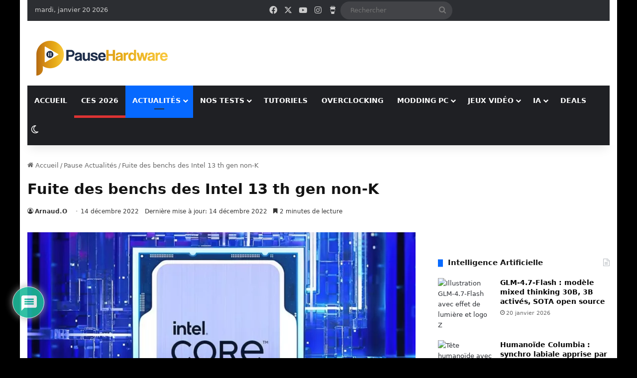

--- FILE ---
content_type: text/html; charset=UTF-8
request_url: https://pausehardware.com/fuite-des-benchs-des-intel-13-th-gen-non-k/
body_size: 46221
content:
<!DOCTYPE html>
<html lang="fr-FR" class="" data-skin="light" prefix="og: https://ogp.me/ns#">
<head>
	<meta charset="UTF-8" />
	<link rel="profile" href="https://gmpg.org/xfn/11" />
	
<meta http-equiv='x-dns-prefetch-control' content='on'>
<link rel='dns-prefetch' href='//cdnjs.cloudflare.com' />
<link rel='dns-prefetch' href='//ajax.googleapis.com' />
<link rel='dns-prefetch' href='//fonts.googleapis.com' />
<link rel='dns-prefetch' href='//fonts.gstatic.com' />
<link rel='dns-prefetch' href='//s.gravatar.com' />
<link rel='dns-prefetch' href='//www.google-analytics.com' />
<link rel='preload' as='image' href='https://pausehardware.com/wp-content/uploads/2024/01/logo-clair-300.png'>
<link rel='preload' as='image' href='https://pausehardware.com/wp-content/uploads/2022/12/Intel-13th-gen-non-k-1-jpg-780x470.webp'>
<link rel='preload' as='font' href='https://pausehardware.com/wp-content/themes/jannah/assets/fonts/tielabs-fonticon/tielabs-fonticon.woff' type='font/woff' crossorigin='anonymous' />
<link rel='preload' as='font' href='https://pausehardware.com/wp-content/themes/jannah/assets/fonts/fontawesome/fa-solid-900.woff2' type='font/woff2' crossorigin='anonymous' />
<link rel='preload' as='font' href='https://pausehardware.com/wp-content/themes/jannah/assets/fonts/fontawesome/fa-brands-400.woff2' type='font/woff2' crossorigin='anonymous' />
<link rel='preload' as='font' href='https://pausehardware.com/wp-content/themes/jannah/assets/fonts/fontawesome/fa-regular-400.woff2' type='font/woff2' crossorigin='anonymous' />
<style id='tie-critical-css' type='text/css'>:root{--brand-color:#0669ff;--dark-brand-color:#0051cc;--bright-color:#FFF;--base-color:#2c2f34}html{-ms-touch-action:manipulation;touch-action:manipulation;-webkit-text-size-adjust:100%;-ms-text-size-adjust:100%}article,aside,details,figcaption,figure,footer,header,main,menu,nav,section,summary{display:block}audio,canvas,progress,video{display:inline-block}audio:not([controls]){display:none;height:0}progress{vertical-align:baseline}template,[hidden]{display:none}a{background-color:transparent}a:active,a:hover{outline-width:0}abbr[title]{border-bottom:none;text-decoration:underline;text-decoration:underline dotted}b,strong{font-weight:inherit}b,strong{font-weight:600}dfn{font-style:italic}mark{background-color:#ff0;color:#000}small{font-size:80%}sub,sup{font-size:75%;line-height:0;position:relative;vertical-align:baseline}sub{bottom:-0.25em}sup{top:-0.5em}img{border-style:none}svg:not(:root){overflow:hidden}figure{margin:1em 0}hr{box-sizing:content-box;height:0;overflow:visible}button,input,select,textarea{font:inherit}optgroup{font-weight:bold}button,input,select{overflow:visible}button,input,select,textarea{margin:0}button,select{text-transform:none}button,[type="button"],[type="reset"],[type="submit"]{cursor:pointer}[disabled]{cursor:default}button,html [type="button"],[type="reset"],[type="submit"]{-webkit-appearance:button}button::-moz-focus-inner,input::-moz-focus-inner{border:0;padding:0}button:-moz-focusring,input:-moz-focusring{outline:1px dotted ButtonText}fieldset{border:1px solid #c0c0c0;margin:0 2px;padding:0.35em 0.625em 0.75em}legend{box-sizing:border-box;color:inherit;display:table;max-width:100%;padding:0;white-space:normal}textarea{overflow:auto}[type="checkbox"],[type="radio"]{box-sizing:border-box;padding:0}[type="number"]::-webkit-inner-spin-button,[type="number"]::-webkit-outer-spin-button{height:auto}[type="search"]{-webkit-appearance:textfield}[type="search"]::-webkit-search-cancel-button,[type="search"]::-webkit-search-decoration{-webkit-appearance:none}*{padding:0;margin:0;list-style:none;border:0;outline:none;box-sizing:border-box}*:before,*:after{box-sizing:border-box}body{background:#F7F7F7;color:var(--base-color);font-family:-apple-system, BlinkMacSystemFont, "Segoe UI", Roboto, Oxygen, Oxygen-Sans, Ubuntu, Cantarell, "Helvetica Neue", "Open Sans", Arial, sans-serif;font-size:13px;line-height:21px}h1,h2,h3,h4,h5,h6,.the-subtitle{line-height:1.4;font-weight:600}h1{font-size:41px;font-weight:700}h2{font-size:27px}h3{font-size:23px}h4,.the-subtitle{font-size:17px}h5{font-size:13px}h6{font-size:12px}a{color:var(--base-color);text-decoration:none;transition:0.15s}.brand-title,a:hover{color:var(--brand-color)}img,object,embed{max-width:100%;height:auto}iframe{max-width:100%}p{line-height:1.7}.says,.screen-reader-text,.comment-form-comment label{clip:rect(1px, 1px, 1px, 1px);position:absolute !important;height:1px;width:1px;overflow:hidden}.stream-title{margin-bottom:3px;font-size:11px;color:#a5a5a5;display:block}.stream-item{text-align:center;position:relative;z-index:2;margin:20px 0;padding:0}.stream-item iframe{margin:0 auto}.stream-item img{max-width:100%;width:auto;height:auto;margin:0 auto;display:inline-block;vertical-align:middle}.stream-item.stream-item-above-header{margin:0}.stream-item.stream-item-between .post-item-inner{width:100%;display:block}.post-layout-8.is-header-layout-1.has-header-ad .entry-header-outer,body.post-layout-8.has-header-below-ad .entry-header-outer{padding-top:0}.stream-item-top-wrapper ~ .stream-item-below-header,.is-header-layout-1.has-header-ad.post-layout-6 .featured-area,.has-header-below-ad.post-layout-6 .featured-area{margin-top:0}.has-header-below-ad .fullwidth-entry-title.container-wrapper,.is-header-layout-1.has-header-ad .fullwidth-entry-title,.is-header-layout-1.has-header-ad .is-first-section,.has-header-below-ad .is-first-section{padding-top:0;margin-top:0}@media (max-width: 991px){body:not(.is-header-layout-1).has-header-below-ad.has-header-ad .top-nav-below .has-breaking-news{margin-bottom:20px}.has-header-ad .fullwidth-entry-title.container-wrapper,.has-header-ad.has-header-below-ad .stream-item-below-header,.single.has-header-ad:not(.has-header-below-ad) #content,.page.has-header-ad:not(.has-header-below-ad) #content{margin-top:0}.has-header-ad .is-first-section{padding-top:0}.has-header-ad:not(.has-header-below-ad) .buddypress-header-outer{margin-bottom:15px}}.has-full-width-logo .stream-item-top-wrapper,.header-layout-2 .stream-item-top-wrapper{width:100%;max-width:100%;float:none;clear:both}@media (min-width: 992px){.header-layout-2.has-normal-width-logo .stream-item-top-wrapper{margin-top:0}}.header-layout-3.no-stream-item .logo-container{width:100%;float:none}@media (min-width: 992px){.header-layout-3.has-normal-width-logo .stream-item-top img{float:right}}@media (max-width: 991px){.header-layout-3.has-normal-width-logo .stream-item-top{clear:both}}#background-stream-cover{top:0;left:0;z-index:0;overflow:hidden;width:100%;height:100%;position:fixed}@media (max-width: 768px){.hide_banner_header .stream-item-above-header,.hide_banner_top .stream-item-top-wrapper,.hide_banner_below_header .stream-item-below-header,.hide_banner_bottom .stream-item-above-footer,.hide_banner_above .stream-item-above-post,.hide_banner_above_content .stream-item-above-post-content,.hide_banner_below_content .stream-item-below-post-content,.hide_banner_below .stream-item-below-post,.hide_banner_comments .stream-item-below-post-comments,.hide_breaking_news #top-nav,.hide_sidebars .sidebar,.hide_footer_tiktok #footer-tiktok,.hide_footer_instagram #footer-instagram,.hide_footer #footer-widgets-container,.hide_copyright #site-info,.hide_breadcrumbs #breadcrumb,.hide_share_post_top .share-buttons-top,.hide_share_post_bottom .share-buttons-bottom,.hide_post_newsletter #post-newsletter,.hide_related #related-posts,.hide_read_next #read-next-block,.hide_post_authorbio .post-components .about-author,.hide_post_nav .prev-next-post-nav,.hide_back_top_button #go-to-top,.hide_read_more_buttons .more-link,.hide_inline_related_posts #inline-related-post{display:none !important}}.tie-icon:before,[class^="tie-icon-"],[class*=" tie-icon-"]{font-family:'tiefonticon' !important;speak:never;font-style:normal;font-weight:normal;font-variant:normal;text-transform:none;line-height:1;-webkit-font-smoothing:antialiased;-moz-osx-font-smoothing:grayscale;display:inline-block}body.tie-no-js a.remove,body.tie-no-js .tooltip,body.tie-no-js .woocommerce-message,body.tie-no-js .woocommerce-error,body.tie-no-js .woocommerce-info,body.tie-no-js .bbp-template-notice,body.tie-no-js .indicator-hint,body.tie-no-js .menu-counter-bubble-outer,body.tie-no-js .notifications-total-outer,body.tie-no-js .comp-sub-menu,body.tie-no-js .menu-sub-content{display:none !important}body.tie-no-js .fa,body.tie-no-js .fas,body.tie-no-js .far,body.tie-no-js .fab,body.tie-no-js .tie-icon:before,body.tie-no-js [class^="tie-icon-"],body.tie-no-js [class*=" tie-icon-"],body.tie-no-js .weather-icon{visibility:hidden !important}body.tie-no-js [class^="tie-icon-"]:before,body.tie-no-js [class*=" tie-icon-"]:before{content:"\f105"}.tie-popup,#autocomplete-suggestions{display:none}.container{margin-right:auto;margin-left:auto;padding-left:15px;padding-right:15px}.container:after{content:"";display:table;clear:both}@media (min-width: 768px){.container{width:100%}}@media (min-width: 1200px){.container{max-width:1200px}}.tie-row{margin-left:-15px;margin-right:-15px}.tie-row:after{content:"";display:table;clear:both}.tie-col-xs-1,.tie-col-sm-1,.tie-col-md-1,.tie-col-xs-2,.tie-col-sm-2,.tie-col-md-2,.tie-col-xs-3,.tie-col-sm-3,.tie-col-md-3,.tie-col-xs-4,.tie-col-sm-4,.tie-col-md-4,.tie-col-xs-5,.tie-col-sm-5,.tie-col-md-5,.tie-col-xs-6,.tie-col-sm-6,.tie-col-md-6,.tie-col-xs-7,.tie-col-sm-7,.tie-col-md-7,.tie-col-xs-8,.tie-col-sm-8,.tie-col-md-8,.tie-col-xs-9,.tie-col-sm-9,.tie-col-md-9,.tie-col-xs-10,.tie-col-sm-10,.tie-col-md-10,.tie-col-xs-11,.tie-col-sm-11,.tie-col-md-11,.tie-col-xs-12,.tie-col-sm-12,.tie-col-md-12{position:relative;min-height:1px;padding-left:15px;padding-right:15px}.tie-col-xs-1,.tie-col-xs-2,.tie-col-xs-3,.tie-col-xs-4,.tie-col-xs-5,.tie-col-xs-6,.tie-col-xs-7,.tie-col-xs-8,.tie-col-xs-9,.tie-col-xs-10,.tie-col-xs-11,.tie-col-xs-12{float:left}.tie-col-xs-1{width:8.33333%}.tie-col-xs-2{width:16.66667%}.tie-col-xs-3{width:25%}.tie-col-xs-4{width:33.33333%}.tie-col-xs-5{width:41.66667%}.tie-col-xs-6{width:50%}.tie-col-xs-7{width:58.33333%}.tie-col-xs-8{width:66.66667%}.tie-col-xs-9{width:75%}.tie-col-xs-10{width:83.33333%}.tie-col-xs-11{width:91.66667%}.tie-col-xs-12{width:100%}@media (min-width: 768px){.tie-col-sm-1,.tie-col-sm-2,.tie-col-sm-3,.tie-col-sm-4,.tie-col-sm-5,.tie-col-sm-6,.tie-col-sm-7,.tie-col-sm-8,.tie-col-sm-9,.tie-col-sm-10,.tie-col-sm-11,.tie-col-sm-12{float:left}.tie-col-sm-1{width:8.33333%}.tie-col-sm-2{width:16.66667%}.tie-col-sm-3{width:25%}.tie-col-sm-4{width:33.33333%}.tie-col-sm-5{width:41.66667%}.tie-col-sm-6{width:50%}.tie-col-sm-7{width:58.33333%}.tie-col-sm-8{width:66.66667%}.tie-col-sm-9{width:75%}.tie-col-sm-10{width:83.33333%}.tie-col-sm-11{width:91.66667%}.tie-col-sm-12{width:100%}}@media (min-width: 992px){.tie-col-md-1,.tie-col-md-2,.tie-col-md-3,.tie-col-md-4,.tie-col-md-5,.tie-col-md-6,.tie-col-md-7,.tie-col-md-8,.tie-col-md-9,.tie-col-md-10,.tie-col-md-11,.tie-col-md-12{float:left}.tie-col-md-1{width:8.33333%}.tie-col-md-2{width:16.66667%}.tie-col-md-3{width:25%}.tie-col-md-4{width:33.33333%}.tie-col-md-5{width:41.66667%}.tie-col-md-6{width:50%}.tie-col-md-7{width:58.33333%}.tie-col-md-8{width:66.66667%}.tie-col-md-9{width:75%}.tie-col-md-10{width:83.33333%}.tie-col-md-11{width:91.66667%}.tie-col-md-12{width:100%}}.tie-alignleft{float:left}.tie-alignright{float:right}.tie-aligncenter{clear:both;margin-left:auto;margin-right:auto}.fullwidth{width:100% !important}.alignleft{float:left;margin:0.375em 1.75em 1em 0}.alignright{float:right;margin:0.375em 0 1em 1.75em}.aligncenter{clear:both;display:block;margin:0 auto 1.75em;text-align:center;margin-left:auto;margin-right:auto;margin-top:6px;margin-bottom:6px}@media (max-width: 767px){.entry .alignright,.entry .alignright img,.entry .alignleft,.entry .alignleft img{float:none;clear:both;display:block;margin:0 auto 1.75em}}.clearfix:before,.clearfix:after{content:"\0020";display:block;height:0;overflow:hidden}.clearfix:after{clear:both}.tie-container,#tie-wrapper{height:100%;min-height:650px}.tie-container{position:relative;overflow:hidden}#tie-wrapper{background:#fff;position:relative;z-index:108;height:100%;margin:0 auto}.container-wrapper{background:#ffffff;border:1px solid rgba(0,0,0,0.1);border-radius:2px;padding:30px}#content{margin-top:30px}@media (max-width: 991px){#content{margin-top:15px}}.site-content{-ms-word-wrap:break-word;word-wrap:break-word}.boxed-layout #tie-wrapper,.boxed-layout .fixed-nav{max-width:1230px}.boxed-layout.wrapper-has-shadow #tie-wrapper{box-shadow:0 1px 7px rgba(171,171,171,0.5)}@media (min-width: 992px){.boxed-layout #main-nav.fixed-nav,.boxed-layout #tie-wrapper{width:95%}}@media (min-width: 992px){.framed-layout #tie-wrapper{margin-top:25px;margin-bottom:25px}}@media (min-width: 992px){.border-layout #tie-container{margin:25px}.border-layout:after,.border-layout:before{background:inherit;content:"";display:block;height:25px;left:0;bottom:0;position:fixed;width:100%;z-index:110}.border-layout:before{top:0;bottom:auto}.border-layout.admin-bar:before{top:32px}.border-layout #main-nav.fixed-nav{left:25px;right:25px;width:calc(100% - 50px)}}#header-notification-bar{background:var(--brand-color);color:#fff;position:relative;z-index:1}#header-notification-bar p a{color:#fff;text-decoration:underline}#header-notification-bar .container{display:flex;justify-content:space-between;font-size:16px;flex-wrap:wrap;align-items:center;gap:40px;min-height:65px}#header-notification-bar .container .button{font-size:14px}#header-notification-bar .container:after{display:none}@media (max-width: 991px){#header-notification-bar .container{justify-content:center;padding-top:15px;padding-bottom:15px;gap:15px;flex-direction:column}}.theme-header{background:#fff;position:relative;z-index:999}.theme-header:after{content:"";display:table;clear:both}.theme-header.has-shadow{box-shadow:rgba(0,0,0,0.1) 0px 25px 20px -20px}.theme-header.top-nav-below .top-nav{z-index:8}.is-stretch-header .container{max-width:100%}#menu-components-wrap{display:flex;justify-content:space-between;width:100%;flex-wrap:wrap}.header-layout-2 #menu-components-wrap{justify-content:center}.header-layout-4 #menu-components-wrap{justify-content:flex-start}.header-layout-4 #menu-components-wrap .main-menu-wrap{flex-grow:2}.header-layout-4 #menu-components-wrap .flex-placeholder{flex-grow:1}.logo-row{position:relative}#logo{margin-top:40px;margin-bottom:40px;display:block;float:left}#logo img{vertical-align:middle}#logo img[src*='.svg']{width:100% !important}@-moz-document url-prefix(){#logo img[src*='.svg']{height:100px}}#logo a{display:inline-block}#logo .h1-off{position:absolute;top:-9000px;left:-9000px}#logo.text-logo a{color:var(--brand-color)}#logo.text-logo a:hover{color:var(--dark-brand-color);opacity:0.8}#tie-logo-inverted,#tie-sticky-logo-inverted{display:none}.tie-skin-inverted #tie-sticky-logo-inverted,.tie-skin-inverted #tie-logo-inverted{display:block}.tie-skin-inverted #tie-sticky-logo-default,.tie-skin-inverted #tie-logo-default{display:none}.logo-text{font-size:50px;line-height:50px;font-weight:bold}@media (max-width: 670px){.logo-text{font-size:30px}}.has-full-width-logo.is-stretch-header .logo-container{padding:0}.has-full-width-logo #logo{margin:0}.has-full-width-logo #logo a,.has-full-width-logo #logo img{width:100%;height:auto;display:block}.has-full-width-logo #logo,.header-layout-2 #logo{float:none;text-align:center}.has-full-width-logo #logo img,.header-layout-2 #logo img{margin-right:auto;margin-left:auto}.has-full-width-logo .logo-container,.header-layout-2 .logo-container{width:100%;float:none}@media (max-width: 991px){#theme-header.has-normal-width-logo #logo{margin:14px 0 !important;text-align:left;line-height:1}#theme-header.has-normal-width-logo #logo img{width:auto;height:auto;max-width:190px}}@media (max-width: 479px){#theme-header.has-normal-width-logo #logo img{max-width:160px;max-height:60px !important}}@media (max-width: 991px){#theme-header.mobile-header-default:not(.header-layout-1) #logo,#theme-header.mobile-header-default.header-layout-1 .header-layout-1-logo{flex-grow:10}#theme-header.mobile-header-centered.header-layout-1 .header-layout-1-logo{width:auto !important}#theme-header.mobile-header-centered #logo{float:none;text-align:center}}.components{display:flex;align-items:center;justify-content:end}.components>li{position:relative}.components>li.social-icons-item{margin:0}.components>li>a{display:block;position:relative;width:30px;text-align:center;font-size:16px;white-space:nowrap}.components>li>a:hover,.components>li:hover>a{z-index:2}.components .avatar{border-radius:100%;position:relative;top:3px;max-width:20px}.components a.follow-btn{width:auto;padding-left:15px;padding-right:15px;overflow:hidden;font-size:12px}.components .search-bar form{width:auto;background:rgba(255,255,255,0.1);line-height:36px;border-radius:50px;position:relative}.main-nav-light .main-nav .components .search-bar form,.top-nav-light .top-nav .components .search-bar form{background:rgba(0,0,0,0.05)}.components #search-input{border:0;width:100%;background:transparent;padding:0 35px 0 20px;border-radius:0;font-size:inherit}.components #search-submit{position:absolute;right:0;top:0;width:40px;line-height:inherit;color:#777777;background:transparent;font-size:15px;padding:0;transition:color 0.15s;border:none}.components #search-submit:hover{color:var(--brand-color)}#search-submit .tie-icon-spinner{color:#fff;cursor:default;animation:tie-spin 3s infinite linear}.popup-login-icon.has-title a{width:auto;padding:0 8px}.popup-login-icon.has-title span{line-height:unset;float:left}.popup-login-icon.has-title .login-title{position:relative;font-size:13px;padding-left:4px}.weather-menu-item{display:flex;align-items:center;padding-right:5px;overflow:hidden}.weather-menu-item .weather-wrap{padding:0;overflow:inherit;line-height:23px}.weather-menu-item .weather-forecast-day{display:block;float:left;width:auto;padding:0 5px;line-height:initial}.weather-menu-item .weather-forecast-day .weather-icon{font-size:26px;margin-bottom:0}.weather-menu-item .city-data{float:left;display:block;font-size:12px}.weather-menu-item .weather-current-temp{font-size:16px;font-weight:400}.weather-menu-item .weather-current-temp sup{font-size:9px;top:-2px}.weather-menu-item .theme-notice{padding:0 10px}.components .tie-weather-widget{color:var(--base-color)}.main-nav-dark .main-nav .tie-weather-widget{color:#ffffff}.top-nav-dark .top-nav .tie-weather-widget{color:#ccc}.components .icon-basecloud-bg:after{color:#ffffff}.main-nav-dark .main-nav .icon-basecloud-bg:after{color:#1f2024}.top-nav-dark .top-nav .icon-basecloud-bg:after{color:#1f2024}.custom-menu-button{padding-right:5px}.custom-menu-button .button{font-size:13px;display:inline-block;line-height:21px;width:auto}.header-layout-1 #menu-components-wrap{display:flex;justify-content:flex-end}.header-layout-1 .main-menu-wrapper{display:table;width:100%}.header-layout-1 #logo{line-height:1;float:left;margin-top:20px;margin-bottom:20px}.header-layout-1 .header-layout-1-logo{display:table-cell;vertical-align:middle;float:none}.is-header-bg-extended #theme-header,.is-header-bg-extended #theme-header.header-layout-1 #main-nav:not(.fixed-nav){background:transparent !important;display:inline-block !important;width:100% !important;box-shadow:none !important;transition:background 0.3s}.is-header-bg-extended #theme-header:before,.is-header-bg-extended #theme-header.header-layout-1 #main-nav:not(.fixed-nav):before{content:"";position:absolute;width:100%;left:0;right:0;top:0;height:150px;background-image:linear-gradient(to top, transparent, rgba(0,0,0,0.5))}@media (max-width: 991px){.is-header-bg-extended #tie-wrapper #theme-header .logo-container:not(.fixed-nav){background:transparent;box-shadow:none;transition:background 0.3s}}.is-header-bg-extended .has-background .is-first-section{margin-top:-350px !important}.is-header-bg-extended .has-background .is-first-section>*{padding-top:350px !important}.rainbow-line{height:3px;width:100%;position:relative;z-index:2;background-image:-webkit-linear-gradient(left, #f76570 0%, #f76570 8%, #f3a46b 8%, #f3a46b 16%, #f3a46b 16%, #ffd205 16%, #ffd205 24%, #ffd205 24%, #1bbc9b 24%, #1bbc9b 25%, #1bbc9b 32%, #14b9d5 32%, #14b9d5 40%, #c377e4 40%, #c377e4 48%, #f76570 48%, #f76570 56%, #f3a46b 56%, #f3a46b 64%, #ffd205 64%, #ffd205 72%, #1bbc9b 72%, #1bbc9b 80%, #14b9d5 80%, #14b9d5 80%, #14b9d5 89%, #c377e4 89%, #c377e4 100%);background-image:linear-gradient(to right, #f76570 0%, #f76570 8%, #f3a46b 8%, #f3a46b 16%, #f3a46b 16%, #ffd205 16%, #ffd205 24%, #ffd205 24%, #1bbc9b 24%, #1bbc9b 25%, #1bbc9b 32%, #14b9d5 32%, #14b9d5 40%, #c377e4 40%, #c377e4 48%, #f76570 48%, #f76570 56%, #f3a46b 56%, #f3a46b 64%, #ffd205 64%, #ffd205 72%, #1bbc9b 72%, #1bbc9b 80%, #14b9d5 80%, #14b9d5 80%, #14b9d5 89%, #c377e4 89%, #c377e4 100%)}@media (max-width: 991px){.logo-container,.header-layout-1 .main-menu-wrapper{border-width:0;display:flex;flex-flow:row nowrap;align-items:center;justify-content:space-between}}.mobile-header-components{display:none;z-index:10;height:30px;line-height:30px;flex-wrap:nowrap;flex:1 1 0%}.mobile-header-components .components{float:none;display:flex !important;justify-content:flex-start}.mobile-header-components .components li.custom-menu-link{display:inline-block;float:none}.mobile-header-components .components li.custom-menu-link>a{width:20px;padding-bottom:15px}.mobile-header-components .components li.custom-menu-link>a .menu-counter-bubble{right:calc(50% - 10px);bottom:-10px}.header-layout-1.main-nav-dark .mobile-header-components .components li.custom-menu-link>a{color:#fff}.mobile-header-components .components .comp-sub-menu{padding:10px}.dark-skin .mobile-header-components .components .comp-sub-menu{background:#1f2024}.mobile-header-components [class^="tie-icon-"],.mobile-header-components [class*=" tie-icon-"]{font-size:18px;width:20px;height:20px;vertical-align:middle}.mobile-header-components .tie-mobile-menu-icon{font-size:20px}.mobile-header-components .tie-icon-grid-9,.mobile-header-components .tie-icon-grid-4{transform:scale(1.75)}.mobile-header-components .nav-icon{display:inline-block;width:20px;height:2px;background-color:var(--base-color);position:relative;top:-4px;transition:background 0.4s ease}.mobile-header-components .nav-icon:before,.mobile-header-components .nav-icon:after{position:absolute;right:0;background-color:var(--base-color);content:'';display:block;width:100%;height:100%;transition:transform 0.4s, background 0.4s, right .2s ease;transform:translateZ(0);backface-visibility:hidden}.mobile-header-components .nav-icon:before{transform:translateY(-7px)}.mobile-header-components .nav-icon:after{transform:translateY(7px)}.mobile-header-components .nav-icon.is-layout-2:before,.mobile-header-components .nav-icon.is-layout-2:after{width:70%;right:15%}.mobile-header-components .nav-icon.is-layout-3:after{width:60%}.mobile-header-components .nav-icon.is-layout-4:after{width:60%;right:auto;left:0}.dark-skin .mobile-header-components .nav-icon,.dark-skin .mobile-header-components .nav-icon:before,.dark-skin .mobile-header-components .nav-icon:after,.main-nav-dark.header-layout-1 .mobile-header-components .nav-icon,.main-nav-dark.header-layout-1 .mobile-header-components .nav-icon:before,.main-nav-dark.header-layout-1 .mobile-header-components .nav-icon:after{background-color:#ffffff}.dark-skin .mobile-header-components .nav-icon .menu-text,.main-nav-dark.header-layout-1 .mobile-header-components .nav-icon .menu-text{color:#ffffff}.mobile-header-components .menu-text-wrapper{white-space:nowrap;width:auto !important}.mobile-header-components .menu-text{color:var(--base-color);line-height:30px;font-size:12px;padding:0 0 0 5px;display:inline-block;transition:color 0.4s}.dark-skin .mobile-header-components .menu-text,.main-nav-dark.header-layout-1 .mobile-header-components .menu-text{color:#ffffff}#mobile-header-components-area_1 .components li.custom-menu-link>a{margin-right:15px}#mobile-header-components-area_1 .comp-sub-menu{left:0;right:auto}#mobile-header-components-area_2 .components{flex-direction:row-reverse}#mobile-header-components-area_2 .components li.custom-menu-link>a{margin-left:15px}#mobile-menu-icon:hover .nav-icon,#mobile-menu-icon:hover .nav-icon:before,#mobile-menu-icon:hover .nav-icon:after{background-color:var(--brand-color)}@media (max-width: 991px){.logo-container:before,.logo-container:after{height:1px}.mobile-components-row .logo-wrapper{height:auto !important}.mobile-components-row .logo-container,.mobile-components-row.header-layout-1 .main-menu-wrapper{flex-wrap:wrap}.mobile-components-row:not(.header-layout-1) #logo,.mobile-components-row.header-layout-1 .header-layout-1-logo{flex:1 0 100%;order:-1}.mobile-components-row .mobile-header-components{padding:5px 0;height:45px}.mobile-components-row .mobile-header-components .components li.custom-menu-link>a{padding-bottom:0}#tie-body #mobile-container,.mobile-header-components{display:block}#slide-sidebar-widgets{display:none}}.top-nav{background-color:#ffffff;position:relative;z-index:10;line-height:40px;border:1px solid rgba(0,0,0,0.1);border-width:1px 0;color:var(--base-color);clear:both}.main-nav-below.top-nav-above .top-nav{border-top-width:0}.top-nav a:not(.button):not(:hover){color:var(--base-color)}.top-nav .components>li:hover>a{color:var(--brand-color)}.top-nav .search-bar{margin-top:3px;margin-bottom:3px;line-height:34px}.topbar-wrapper{display:flex;min-height:40px}.top-nav.has-menu .topbar-wrapper,.top-nav.has-components .topbar-wrapper{display:block}.top-nav .tie-alignleft,.top-nav .tie-alignright{flex-grow:1;position:relative}.top-nav.has-breaking-news .tie-alignleft{flex:1 0 100px}.top-nav.has-breaking-news .tie-alignright{flex-grow:0;z-index:1}.top-nav.has-date-components .tie-alignleft .components>li:first-child:not(.search-bar),.top-nav.has-date-components-menu .components>li:first-child:not(.search-bar),.top-nav-boxed .top-nav.has-components .components>li:first-child:not(.search-bar){border-width:0}@media (min-width: 992px){.header-layout-1.top-nav-below:not(.has-shadow) .top-nav{border-width:0 0 1px}}.topbar-today-date{padding-right:15px;flex-shrink:0}.top-menu .menu a{padding:0 10px}.top-menu .menu li:hover>a{color:var(--brand-color)}.top-menu .menu ul{display:none;position:absolute;background:#ffffff}.top-menu .menu li:hover>ul{display:block}.top-menu .menu li{position:relative}.top-menu .menu ul.sub-menu a{width:200px;line-height:20px;padding:10px 15px}.tie-alignright .top-menu{float:right;border-width:0 1px}.top-menu .menu .tie-current-menu>a{color:var(--brand-color)}@media (min-width: 992px){.top-nav-boxed .topbar-wrapper{padding-right:15px;padding-left:15px}.top-nav-boxed .top-nav{background:transparent !important;border-width:0}.top-nav-boxed .topbar-wrapper{background:#ffffff;border:1px solid rgba(0,0,0,0.1);border-width:1px 0;width:100%}.top-nav-boxed.has-shadow.top-nav-below .topbar-wrapper,.top-nav-boxed.has-shadow.top-nav-below-main-nav .topbar-wrapper{border-bottom-width:0 !important}}.top-nav .tie-alignleft .components,.top-nav .tie-alignleft .components>li{float:left;justify-content:start}.top-nav .tie-alignleft .comp-sub-menu{right:auto;left:-1px}.top-nav-dark .top-nav{background-color:#2c2e32;color:#ccc}.top-nav-dark .top-nav *{border-color:rgba(255,255,255,0.1)}.top-nav-dark .top-nav .breaking a{color:#ccc}.top-nav-dark .top-nav .breaking a:hover{color:#ffffff}.top-nav-dark .top-nav .components>li>a,.top-nav-dark .top-nav .components>li.social-icons-item .social-link:not(:hover) span{color:#ccc}.top-nav-dark .top-nav .components>li:hover>a{color:#ffffff}.top-nav-dark .top-nav .top-menu li a{color:#ccc;border-color:rgba(255,255,255,0.04)}.top-nav-dark .top-menu ul{background:#2c2e32}.top-nav-dark .top-menu li:hover>a{background:rgba(0,0,0,0.1);color:var(--brand-color)}.top-nav-dark.top-nav-boxed .top-nav{background-color:transparent}.top-nav-dark.top-nav-boxed .topbar-wrapper{background-color:#2c2e32}.top-nav-dark.top-nav-boxed.top-nav-above.main-nav-below .topbar-wrapper{border-width:0}.top-nav-light #top-nav .weather-icon .icon-cloud,.top-nav-light #top-nav .weather-icon .icon-basecloud-bg,.top-nav-light #top-nav .weather-icon .icon-cloud-behind,.main-nav-light #main-nav .weather-icon .icon-cloud,.main-nav-light #main-nav .weather-icon .icon-basecloud-bg,.main-nav-light #main-nav .weather-icon .icon-cloud-behind{color:#d3d3d3}@media (max-width: 991px){.top-nav:not(.has-breaking-news),.topbar-today-date,.top-menu,.theme-header .components{display:none}}.breaking{display:none}.main-nav-wrapper{position:relative;z-index:4}.main-nav-below.top-nav-below-main-nav .main-nav-wrapper{z-index:9}.main-nav-above.top-nav-below .main-nav-wrapper{z-index:10}.main-nav{background-color:var(--main-nav-background);color:var(--main-nav-primary-color);position:relative;border:1px solid var(--main-nav-main-border-color);border-width:1px 0}.main-menu-wrapper{position:relative}@media (min-width: 992px){.header-menu .menu{display:flex}.header-menu .menu a{display:block;position:relative}.header-menu .menu>li>a{white-space:nowrap}.header-menu .menu .sub-menu a{padding:8px 10px}.header-menu .menu a:hover,.header-menu .menu li:hover>a{z-index:2}.header-menu .menu ul:not(.sub-menu-columns):not(.sub-menu-columns-item):not(.sub-list):not(.mega-cat-sub-categories):not(.slider-arrow-nav){box-shadow:0 2px 5px rgba(0,0,0,0.1)}.header-menu .menu ul li{position:relative}.header-menu .menu ul a{border-width:0 0 1px;transition:0.15s}.header-menu .menu ul ul{top:0;left:100%}#main-nav{z-index:9;line-height:60px}.main-menu .menu a{transition:0.15s}.main-menu .menu>li>a{padding:0 14px;font-size:14px;font-weight:700}.main-menu .menu>li>.menu-sub-content{border-top:2px solid var(--main-nav-primary-color)}.main-menu .menu>li.is-icon-only>a{padding:0 20px;line-height:inherit}.main-menu .menu>li.is-icon-only>a:before{display:none}.main-menu .menu>li.is-icon-only>a .tie-menu-icon{font-size:160%;transform:translateY(15%)}.main-menu .menu ul{line-height:20px;z-index:1}.main-menu .menu .sub-menu .tie-menu-icon,.main-menu .menu .mega-recent-featured-list .tie-menu-icon,.main-menu .menu .mega-link-column .tie-menu-icon,.main-menu .menu .mega-cat-more-links .tie-menu-icon{width:20px}.main-menu .menu-sub-content{background:var(--main-nav-background);display:none;padding:15px;width:230px;position:absolute;box-shadow:0 3px 4px rgba(0,0,0,0.2)}.main-menu .menu-sub-content a{width:200px}.main-menu ul li:hover>.menu-sub-content,.main-menu ul li[aria-expanded="true"]>ul,.main-menu ul li[aria-expanded="true"]>.mega-menu-block{display:block;z-index:1}nav.main-nav.menu-style-default .menu>li.tie-current-menu{border-bottom:5px solid var(--main-nav-primary-color);margin-bottom:-5px}nav.main-nav.menu-style-default .menu>li.tie-current-menu>a:after{content:"";width:20px;height:2px;position:absolute;margin-top:17px;left:50%;top:50%;bottom:auto;right:auto;transform:translateX(-50%) translateY(-50%);background:#2c2f34;transition:0.3s}nav.main-nav.menu-style-solid-bg .menu>li.tie-current-menu>a,nav.main-nav.menu-style-solid-bg .menu>li:hover>a{background-color:var(--main-nav-primary-color);color:var(--main-nav-contrast-primary-color)}nav.main-nav.menu-style-side-arrow .menu>li.tie-current-menu{border-bottom-color:var(--main-nav-primary-color);border-bottom-width:10px !important;border-bottom-style:solid;margin-bottom:-10px}nav.main-nav.menu-style-side-arrow .menu>li.tie-current-menu+.tie-current-menu{border-bottom:none !important}nav.main-nav.menu-style-side-arrow .menu>li.tie-current-menu+.tie-current-menu>a:after{display:none !important}nav.main-nav.menu-style-side-arrow .menu>li.tie-current-menu>a:after{position:absolute;content:"";width:0;height:0;background-color:transparent;border-top:10px solid var(--main-nav-primary-color);border-right:10px solid transparent;bottom:-10px;left:100%;filter:brightness(80%)}nav.main-nav.menu-style-side-arrow .menu>li.tie-current-menu.menu-item-has-children:hover:after,nav.main-nav.menu-style-side-arrow .menu>li.tie-current-menu.menu-item-has-children:hover>a:after,nav.main-nav.menu-style-side-arrow .menu>li.tie-current-menu.mega-menu:hover:after,nav.main-nav.menu-style-side-arrow .menu>li.tie-current-menu.mega-menu:hover>a:after{display:none}nav.main-nav.menu-style-minimal .menu>li.tie-current-menu>a,nav.main-nav.menu-style-minimal .menu>li:hover>a{color:var(--main-nav-primary-color) !important}nav.main-nav.menu-style-minimal .menu>li.tie-current-menu>a::before,nav.main-nav.menu-style-minimal .menu>li:hover>a::before{border-top-color:var(--main-nav-primary-color) !important}nav.main-nav.menu-style-border-bottom .menu>li.tie-current-menu{border-bottom:3px solid var(--main-nav-primary-color);margin-bottom:-3px}nav.main-nav.menu-style-border-top .menu>li.tie-current-menu{border-top:3px solid var(--main-nav-primary-color);margin-bottom:-3px}nav.main-nav.menu-style-line .menu>li>a:after{content:"";left:50%;top:50%;bottom:auto;right:auto;transform:translateX(-50%) translateY(-50%);height:3px;position:absolute;margin-top:14px;background:var(--main-nav-primary-color);transition:0.4s;width:0}nav.main-nav.menu-style-line .menu>li.tie-current-menu>a:after,nav.main-nav.menu-style-line .menu>li:hover>a:after{width:50%}nav.main-nav.menu-style-arrow .menu>li.tie-current-menu>a:after{border-color:#fff transparent transparent;border-top-color:var(--main-nav-primary-color);border-style:solid;border-width:7px 7px 0;display:block;height:0;left:50%;margin-left:-7px;top:0 !important;width:0;content:"";position:absolute}nav.main-nav.menu-style-vertical-line .menu>li.tie-current-menu>a:after{content:"";width:2px;height:20px;position:absolute;margin-top:17px;left:50%;right:auto;transform:translateX(-50%);bottom:0;background:var(--main-nav-primary-color)}.header-layout-1 .main-menu-wrap .menu>li:only-child:not(.mega-menu){position:relative}.header-layout-1 .main-menu-wrap .menu>li:only-child>.menu-sub-content{right:0;left:auto}.header-layout-1 .main-menu-wrap .menu>li:only-child>.menu-sub-content ul{left:auto;right:100%}nav.main-nav .components>li:hover>a{color:var(--brand-color)}.main-nav .menu ul li:hover>a:not(.megamenu-pagination),.main-nav .components li a:hover,.main-nav .menu ul li.current-menu-item:not(.mega-link-column)>a{color:var(--main-nav-primary-color)}.main-nav .menu a,.main-nav .components li a{color:var(--main-nav-text-color)}.main-nav .components li.custom-menu-button:hover a.button,.main-nav .components li a.button:hover,.main-nav .components li a.checkout-button{color:var(--main-nav-contrast-primary-color)}.main-nav-light{--main-nav-background:#FFFFFF;--main-nav-secondry-background:rgba(0,0,0,0.03);--main-nav-primary-color:var(--brand-color);--main-nav-contrast-primary-color:var(--bright-color);--main-nav-text-color:var(--base-color);--main-nav-secondry-text-color:rgba(0,0,0,0.5);--main-nav-main-border-color:rgba(0,0,0,0.1);--main-nav-secondry-border-color:rgba(0,0,0,0.08)}.main-nav-light.fixed-nav{background-color:rgba(255,255,255,0.95)}.main-nav-dark{--main-nav-background:#1f2024;--main-nav-secondry-background:rgba(0,0,0,0.2);--main-nav-primary-color:var(--brand-color);--main-nav-contrast-primary-color:var(--bright-color);--main-nav-text-color:#FFFFFF;--main-nav-secondry-text-color:rgba(225,255,255,0.5);--main-nav-main-border-color:rgba(255,255,255,0.07);--main-nav-secondry-border-color:rgba(255,255,255,0.04)}.main-nav-dark .main-nav,.main-nav-dark .main-nav ul.cats-horizontal li a{border-width:0}.main-nav-dark .main-nav.fixed-nav{background-color:rgba(31,32,36,0.95)}}@media (min-width: 992px){header .menu-item-has-children>a:before,.mega-menu>a:before{content:'';position:absolute;right:10px;top:50%;bottom:auto;transform:translateY(-50%);font-family:'tiefonticon' !important;font-style:normal;font-weight:normal;font-variant:normal;text-transform:none;content:"\f079";font-size:11px;line-height:1}header .menu-item-has-children .menu-item-has-children>a:before,.mega-menu .menu-item-has-children>a:before{content:"\f106";font-size:15px}.menu>.menu-item-has-children:not(.is-icon-only)>a,.menu .mega-menu:not(.is-icon-only)>a{padding-right:25px}}@media (min-width: 992px){.main-nav-boxed .main-nav{border-width:0}.main-nav-boxed .main-menu-wrapper{float:left;width:100%;background-color:var(--main-nav-background);padding-right:15px}.main-nav-boxed.main-nav-light .main-menu-wrapper{border:1px solid var(--main-nav-main-border-color)}.dark-skin .main-nav-boxed.main-nav-light .main-menu-wrapper{border-width:0}.main-nav-boxed.main-nav-light .fixed-nav .main-menu-wrapper{border-color:transparent}.main-nav-above.top-nav-above #main-nav:not(.fixed-nav){top:-1px}.main-nav-below.top-nav-below #main-nav:not(.fixed-nav){bottom:-1px}.dark-skin .main-nav-below.top-nav-above #main-nav{border-width:0}.dark-skin .main-nav-below.top-nav-below-main-nav #main-nav{border-top-width:0}}.main-nav-boxed .main-nav:not(.fixed-nav),.main-nav-boxed .fixed-nav .main-menu-wrapper,.theme-header:not(.main-nav-boxed) .fixed-nav .main-menu-wrapper{background:transparent !important}@media (min-width: 992px){.header-layout-1.main-nav-below.top-nav-above .main-nav{margin-top:-1px;border-top-width:0}.header-layout-1.main-nav-below.top-nav-above .breaking-title{top:0;margin-bottom:-1px}}.header-layout-1.main-nav-below.top-nav-below-main-nav .main-nav-wrapper{z-index:9}.header-layout-1.main-nav-below.top-nav-below-main-nav .main-nav{margin-bottom:-1px;bottom:0;border-top-width:0}@media (min-width: 992px){.header-layout-1.main-nav-below.top-nav-below-main-nav .top-nav{margin-top:-1px}}.header-layout-1.has-shadow:not(.top-nav-below) .main-nav{border-bottom:0}#theme-header.header-layout-1>div:only-child nav{border-width:0 !important}@media only screen and (min-width: 992px) and (max-width: 1100px){.main-nav .menu>li:not(.is-icon-only)>a{padding-left:7px;padding-right:7px}.main-nav .menu>li:not(.is-icon-only)>a:before{display:none}.main-nav .menu>li.is-icon-only>a{padding-left:15px;padding-right:15px}}.menu-tiny-label{font-size:10px;border-radius:10px;padding:2px 7px 3px;margin-left:3px;line-height:1;position:relative;top:-1px}.menu-tiny-label.menu-tiny-circle{border-radius:100%}@media (max-width: 991px){#sticky-logo{display:none}}#main-nav:not(.fixed-nav) #sticky-logo,#main-nav:not(.fixed-nav) .flex-placeholder{display:none}@media (min-width: 992px){#sticky-logo{overflow:hidden;float:left;vertical-align:middle}#sticky-logo a{line-height:1;display:inline-block}#sticky-logo img{position:relative;vertical-align:middle;padding:8px 10px;top:-1px;max-height:50px}.just-before-sticky #sticky-logo img,.header-layout-1 #sticky-logo img{padding:0}.header-layout-1:not(.has-custom-sticky-logo) #sticky-logo{display:none}.theme-header #sticky-logo img{opacity:0;visibility:hidden;width:0 !important;transform:translateY(75%);transition:transform 0.3s cubic-bezier(0.55, 0, 0.1, 1),opacity 0.6s cubic-bezier(0.55, 0, 0.1, 1)}.theme-header.header-layout-1:not(.has-custom-sticky-logo) #sticky-logo img{transition:none}.theme-header:not(.header-layout-1) #main-nav:not(.fixed-nav) #sticky-logo img{margin-left:-20px}.header-layout-1 .flex-placeholder{flex-grow:1}}.theme-header .fixed-nav{position:fixed;width:100%;top:0;bottom:auto !important;z-index:100;will-change:transform;transform:translateY(-100%);transition:transform 0.3s;box-shadow:rgba(99,99,99,0.2) 0px 2px 8px 0px;border-width:0;background-color:rgba(255,255,255,0.95)}.theme-header .fixed-nav:not(.just-before-sticky){line-height:60px !important}@media (min-width: 992px){.theme-header .fixed-nav:not(.just-before-sticky) .header-layout-1-logo{display:none}}.theme-header .fixed-nav:not(.just-before-sticky) #sticky-logo{display:block}.theme-header .fixed-nav:not(.just-before-sticky) #sticky-logo img{opacity:1;visibility:visible;width:auto !important;transform:translateY(0)}@media (min-width: 992px){.header-layout-1:not(.just-before-sticky):not(.has-custom-sticky-logo) .fixed-nav #sticky-logo{display:block}}.admin-bar .theme-header .fixed-nav{top:32px}@media (max-width: 782px){.admin-bar .theme-header .fixed-nav{top:46px}}@media (max-width: 600px){.admin-bar .theme-header .fixed-nav{top:0}}@media (min-width: 992px){.border-layout .theme-header .fixed-nav{top:25px}.border-layout.admin-bar .theme-header .fixed-nav{top:57px}}.theme-header .fixed-nav .container{opacity:0.95}.theme-header .fixed-nav .main-menu-wrapper,.theme-header .fixed-nav .main-menu{border-top:0}.theme-header .fixed-nav.fixed-unpinned:not(.default-behavior-mode) .main-menu .menu>li.tie-current-menu{border-bottom-width:0;margin-bottom:0}.theme-header .fixed-nav.unpinned-no-transition{transition:none}.theme-header .fixed-nav:not(.fixed-unpinned):not(.fixed-pinned) .tie-current-menu{border:none !important}.theme-header .fixed-pinned,.theme-header .default-behavior-mode.fixed-unpinned{transform:translate3d(0, 0, 0)}@media (max-width: 991px){.theme-header .fixed-nav{transition:none}.fixed-nav.logo-container.sticky-up,.fixed-nav.logo-container.sticky-nav-slide.sticky-down,.fixed-nav#main-nav.sticky-up,.fixed-nav#main-nav.sticky-nav-slide.sticky-down{transition:transform 0.4s ease}.sticky-type-slide .fixed-nav.logo-container.sticky-nav-slide-visible,.sticky-type-slide .fixed-nav#main-nav.sticky-nav-slide-visible{transform:translateY(0)}.fixed-nav.default-behavior-mode{transform:none !important}}@media (max-width: 991px){#tie-wrapper header#theme-header{box-shadow:none;background:transparent !important}.logo-container,.header-layout-1 .main-nav{border-width:0;box-shadow:0 3px 7px 0 rgba(0,0,0,0.1)}.header-layout-1.top-nav-below .main-nav:not(.fixed-nav){box-shadow:none}.is-header-layout-1.has-header-ad .top-nav-below .main-nav{border-bottom-width:1px}.logo-container,.header-layout-1 .main-nav{background-color:#ffffff}.dark-skin .logo-container,.main-nav-dark.header-layout-1 .main-nav{background-color:#1f2024}.dark-skin #theme-header .logo-container.fixed-nav{background-color:rgba(31,32,36,0.95)}.header-layout-1.main-nav-below.top-nav-below-main-nav .main-nav{margin-bottom:0}#sticky-nav-mask,.header-layout-1 #menu-components-wrap,.header-layout-3 .main-nav-wrapper,.header-layout-2 .main-nav-wrapper{display:none}.main-menu-wrapper .main-menu-wrap{width:100%}}
</style>
<style id="lcp-critical-css">
/* === LCP Critical CSS (minimal & universel) === */
html,body{margin:0;padding:0}
body{
  font-family:system-ui,-apple-system,BlinkMacSystemFont,Segoe UI,Roboto,Ubuntu,Arial,sans-serif;
  background:#fff;color:#111
}
img{max-width:100%;height:auto}
.tie-container{max-width:1200px;margin:auto}
.entry-header{padding:16px}
.entry-title{font-size:1.8rem;line-height:1.25;margin:0 0 10px}
.wp-post-image{display:block;width:100%;height:auto}
</style>
<link rel="alternate" hreflang="fr" href="https://pausehardware.com/fuite-des-benchs-des-intel-13-th-gen-non-k/" />
<link rel="alternate" hreflang="fr-FR" href="https://pausehardware.com/fuite-des-benchs-des-intel-13-th-gen-non-k/" />
<link rel="alternate" hreflang="fr-BE" href="https://pausehardware.com/fuite-des-benchs-des-intel-13-th-gen-non-k/" />
<link rel="alternate" hreflang="fr-CH" href="https://pausehardware.com/fuite-des-benchs-des-intel-13-th-gen-non-k/" />
<link rel="alternate" hreflang="fr-CA" href="https://pausehardware.com/fuite-des-benchs-des-intel-13-th-gen-non-k/" />
<link rel="alternate" hreflang="x-default" href="https://pausehardware.com/fuite-des-benchs-des-intel-13-th-gen-non-k/" />

<!-- Optimisation des moteurs de recherche par Rank Math - https://rankmath.com/ -->
<title>Fuite Des Benchs Des Intel 13 Th Gen Non-K &bull; Pause Hardware</title>
<meta name="description" content="Les processeurs non-K de 13e génération d&#039;Intel ne vont pas tarder (début janvier). Les références de toutes les puces, y compris les"/>
<meta name="robots" content="follow, index, max-snippet:-1, max-video-preview:-1, max-image-preview:large"/>
<link rel="canonical" href="https://pausehardware.com/fuite-des-benchs-des-intel-13-th-gen-non-k/" />
<meta property="og:locale" content="fr_FR" />
<meta property="og:type" content="article" />
<meta property="og:title" content="Fuite Des Benchs Des Intel 13 Th Gen Non-K &bull; Pause Hardware" />
<meta property="og:description" content="Les processeurs non-K de 13e génération d&#039;Intel ne vont pas tarder (début janvier). Les références de toutes les puces, y compris les" />
<meta property="og:url" content="https://pausehardware.com/fuite-des-benchs-des-intel-13-th-gen-non-k/" />
<meta property="og:site_name" content="Pause Hardware" />
<meta property="article:publisher" content="https://www.facebook.com/PauseHard/" />
<meta property="article:author" content="https://www.facebook.com/wael.kadri.58152" />
<meta property="article:section" content="Pause Actualités" />
<meta property="og:updated_time" content="2022-12-14T09:10:55+01:00" />
<meta property="og:image" content="https://pausehardware.com/wp-content/uploads/2022/12/Intel-13th-gen-non-k-1-jpg-webp.webp" />
<meta property="og:image:secure_url" content="https://pausehardware.com/wp-content/uploads/2022/12/Intel-13th-gen-non-k-1-jpg-webp.webp" />
<meta property="og:image:width" content="1488" />
<meta property="og:image:height" content="939" />
<meta property="og:image:alt" content="Intel 13th gen non k 1 jpg webp" />
<meta property="og:image:type" content="image/jpeg" />
<meta property="article:published_time" content="2022-12-14T09:10:51+01:00" />
<meta property="article:modified_time" content="2022-12-14T09:10:55+01:00" />
<meta name="twitter:card" content="summary_large_image" />
<meta name="twitter:title" content="Fuite Des Benchs Des Intel 13 Th Gen Non-K &bull; Pause Hardware" />
<meta name="twitter:description" content="Les processeurs non-K de 13e génération d&#039;Intel ne vont pas tarder (début janvier). Les références de toutes les puces, y compris les" />
<meta name="twitter:site" content="@Pause_Hardware" />
<meta name="twitter:creator" content="@Pause_Hardware" />
<meta name="twitter:image" content="https://pausehardware.com/wp-content/uploads/2022/12/Intel-13th-gen-non-k-1-jpg-webp.webp" />
<meta name="twitter:label1" content="Écrit par" />
<meta name="twitter:data1" content="Arnaud.O" />
<meta name="twitter:label2" content="Temps de lecture" />
<meta name="twitter:data2" content="2 minutes" />
<script type="application/ld+json" class="rank-math-schema">{"@context":"https://schema.org","@graph":[{"@type":"Organization","@id":"https://pausehardware.com/#organization","name":"Pause hardware","sameAs":["https://www.facebook.com/PauseHard/","https://twitter.com/Pause_Hardware","https://www.instagram.com/pause__hardware/","https://www.youtube.com/channel/UCv5qL89oBfVpkK8C9kEt52g"],"logo":{"@type":"ImageObject","@id":"https://pausehardware.com/#logo","url":"https://pausehardware.com/wp-content/uploads/2023/09/logo-new-pause.png","contentUrl":"https://pausehardware.com/wp-content/uploads/2023/09/logo-new-pause.png","caption":"Pause Hardware","inLanguage":"fr-FR","width":"1000","height":"1000"}},{"@type":"WebSite","@id":"https://pausehardware.com/#website","url":"https://pausehardware.com","name":"Pause Hardware","alternateName":"PH","publisher":{"@id":"https://pausehardware.com/#organization"},"inLanguage":"fr-FR"},{"@type":"ImageObject","@id":"https://pausehardware.com/wp-content/uploads/2022/12/Intel-13th-gen-non-k-1-jpg-webp.webp","url":"https://pausehardware.com/wp-content/uploads/2022/12/Intel-13th-gen-non-k-1-jpg-webp.webp","width":"1488","height":"939","caption":"Intel 13th gen non k 1 jpg webp","inLanguage":"fr-FR"},{"@type":"BreadcrumbList","@id":"https://pausehardware.com/fuite-des-benchs-des-intel-13-th-gen-non-k/#breadcrumb","itemListElement":[{"@type":"ListItem","position":"1","item":{"@id":"https://pausehardware.com","name":"Accueil"}},{"@type":"ListItem","position":"2","item":{"@id":"https://pausehardware.com/pause-actualites/","name":"Pause Actualit\u00e9s"}},{"@type":"ListItem","position":"3","item":{"@id":"https://pausehardware.com/fuite-des-benchs-des-intel-13-th-gen-non-k/","name":"Fuite des benchs des Intel 13 th gen non-K"}}]},{"@type":"WebPage","@id":"https://pausehardware.com/fuite-des-benchs-des-intel-13-th-gen-non-k/#webpage","url":"https://pausehardware.com/fuite-des-benchs-des-intel-13-th-gen-non-k/","name":"Fuite Des Benchs Des Intel 13 Th Gen Non-K &bull; Pause Hardware","datePublished":"2022-12-14T09:10:51+01:00","dateModified":"2022-12-14T09:10:55+01:00","isPartOf":{"@id":"https://pausehardware.com/#website"},"primaryImageOfPage":{"@id":"https://pausehardware.com/wp-content/uploads/2022/12/Intel-13th-gen-non-k-1-jpg-webp.webp"},"inLanguage":"fr-FR","breadcrumb":{"@id":"https://pausehardware.com/fuite-des-benchs-des-intel-13-th-gen-non-k/#breadcrumb"}},{"@type":"Person","@id":"https://pausehardware.com/author/arnaud-o/","name":"Arnaud.O","url":"https://pausehardware.com/author/arnaud-o/","image":{"@type":"ImageObject","@id":"https://secure.gravatar.com/avatar/408af8b67a87937d6ef49be10408f549ca8853c69bda49c1b79c69eca98ba8f3?s=96&amp;d=retro&amp;r=g","url":"https://secure.gravatar.com/avatar/408af8b67a87937d6ef49be10408f549ca8853c69bda49c1b79c69eca98ba8f3?s=96&amp;d=retro&amp;r=g","caption":"Arnaud.O","inLanguage":"fr-FR"},"worksFor":{"@id":"https://pausehardware.com/#organization"}},{"@type":"NewsArticle","headline":"Fuite Des Benchs Des Intel 13 Th Gen Non-K &bull; Pause Hardware","keywords":"non-k, intel, ","datePublished":"2022-12-14T09:10:51+01:00","dateModified":"2022-12-14T09:10:55+01:00","articleSection":"Actu Processeurs, Pause Actualit\u00e9s","author":{"@id":"https://pausehardware.com/author/arnaud-o/","name":"Arnaud.O"},"publisher":{"@id":"https://pausehardware.com/#organization"},"description":"Les processeurs non-K de 13e g\u00e9n\u00e9ration d&#039;Intel ne vont pas tarder (d\u00e9but janvier). Les r\u00e9f\u00e9rences de toutes les puces, y compris les","name":"Fuite Des Benchs Des Intel 13 Th Gen Non-K &bull; Pause Hardware","@id":"https://pausehardware.com/fuite-des-benchs-des-intel-13-th-gen-non-k/#richSnippet","isPartOf":{"@id":"https://pausehardware.com/fuite-des-benchs-des-intel-13-th-gen-non-k/#webpage"},"image":{"@id":"https://pausehardware.com/wp-content/uploads/2022/12/Intel-13th-gen-non-k-1-jpg-webp.webp"},"inLanguage":"fr-FR","mainEntityOfPage":{"@id":"https://pausehardware.com/fuite-des-benchs-des-intel-13-th-gen-non-k/#webpage"}}]}</script>
<!-- /Extension Rank Math WordPress SEO -->

<link rel="alternate" type="application/rss+xml" title="Pause Hardware &raquo; Flux" href="https://pausehardware.com/feed/" />
<link rel="alternate" type="application/rss+xml" title="Pause Hardware &raquo; Flux des commentaires" href="https://pausehardware.com/comments/feed/" />
<style id="lcp-font-display">
@font-face{font-display:optional}
</style>
		<script type="text/javascript">
			try {
				if( 'undefined' != typeof localStorage ){
					var tieSkin = localStorage.getItem('tie-skin');
				}

									if ( tieSkin == null && window.matchMedia ){
						var tieSkin = 'light';

						if( window.matchMedia('(prefers-color-scheme: dark)').matches ) {
							var tieSkin = 'dark';
						}
					}
				
				var html = document.getElementsByTagName('html')[0].classList,
						htmlSkin = 'light';

				if( html.contains('dark-skin') ){
					htmlSkin = 'dark';
				}

				if( tieSkin != null && tieSkin != htmlSkin ){
					html.add('tie-skin-inverted');
					var tieSkinInverted = true;
				}

				if( tieSkin == 'dark' ){
					html.add('dark-skin');
				}
				else if( tieSkin == 'light' ){
					html.remove( 'dark-skin' );
				}
				
			} catch(e) { console.log( e ) }

		</script>
		<link rel="alternate" type="application/rss+xml" title="Pause Hardware &raquo; Fuite des benchs des Intel 13 th gen non-K Flux des commentaires" href="https://pausehardware.com/fuite-des-benchs-des-intel-13-th-gen-non-k/feed/" />

		<style type="text/css">
			:root{				
			--tie-preset-gradient-1: linear-gradient(135deg, rgba(6, 147, 227, 1) 0%, rgb(155, 81, 224) 100%);
			--tie-preset-gradient-2: linear-gradient(135deg, rgb(122, 220, 180) 0%, rgb(0, 208, 130) 100%);
			--tie-preset-gradient-3: linear-gradient(135deg, rgba(252, 185, 0, 1) 0%, rgba(255, 105, 0, 1) 100%);
			--tie-preset-gradient-4: linear-gradient(135deg, rgba(255, 105, 0, 1) 0%, rgb(207, 46, 46) 100%);
			--tie-preset-gradient-5: linear-gradient(135deg, rgb(238, 238, 238) 0%, rgb(169, 184, 195) 100%);
			--tie-preset-gradient-6: linear-gradient(135deg, rgb(74, 234, 220) 0%, rgb(151, 120, 209) 20%, rgb(207, 42, 186) 40%, rgb(238, 44, 130) 60%, rgb(251, 105, 98) 80%, rgb(254, 248, 76) 100%);
			--tie-preset-gradient-7: linear-gradient(135deg, rgb(255, 206, 236) 0%, rgb(152, 150, 240) 100%);
			--tie-preset-gradient-8: linear-gradient(135deg, rgb(254, 205, 165) 0%, rgb(254, 45, 45) 50%, rgb(107, 0, 62) 100%);
			--tie-preset-gradient-9: linear-gradient(135deg, rgb(255, 203, 112) 0%, rgb(199, 81, 192) 50%, rgb(65, 88, 208) 100%);
			--tie-preset-gradient-10: linear-gradient(135deg, rgb(255, 245, 203) 0%, rgb(182, 227, 212) 50%, rgb(51, 167, 181) 100%);
			--tie-preset-gradient-11: linear-gradient(135deg, rgb(202, 248, 128) 0%, rgb(113, 206, 126) 100%);
			--tie-preset-gradient-12: linear-gradient(135deg, rgb(2, 3, 129) 0%, rgb(40, 116, 252) 100%);
			--tie-preset-gradient-13: linear-gradient(135deg, #4D34FA, #ad34fa);
			--tie-preset-gradient-14: linear-gradient(135deg, #0057FF, #31B5FF);
			--tie-preset-gradient-15: linear-gradient(135deg, #FF007A, #FF81BD);
			--tie-preset-gradient-16: linear-gradient(135deg, #14111E, #4B4462);
			--tie-preset-gradient-17: linear-gradient(135deg, #F32758, #FFC581);

			
					--main-nav-background: #1f2024;
					--main-nav-secondry-background: rgba(0,0,0,0.2);
					--main-nav-primary-color: #0088ff;
					--main-nav-contrast-primary-color: #FFFFFF;
					--main-nav-text-color: #FFFFFF;
					--main-nav-secondry-text-color: rgba(225,255,255,0.5);
					--main-nav-main-border-color: rgba(255,255,255,0.07);
					--main-nav-secondry-border-color: rgba(255,255,255,0.04);
				--tie-buttons-radius: 100px;
			}
		</style>
	<link rel="alternate" title="oEmbed (JSON)" type="application/json+oembed" href="https://pausehardware.com/wp-json/oembed/1.0/embed?url=https%3A%2F%2Fpausehardware.com%2Ffuite-des-benchs-des-intel-13-th-gen-non-k%2F" />
<link rel="alternate" title="oEmbed (XML)" type="text/xml+oembed" href="https://pausehardware.com/wp-json/oembed/1.0/embed?url=https%3A%2F%2Fpausehardware.com%2Ffuite-des-benchs-des-intel-13-th-gen-non-k%2F&#038;format=xml" />
<meta name="viewport" content="width=device-width, initial-scale=1.0" /><style id='wp-img-auto-sizes-contain-inline-css' type='text/css'>
img:is([sizes=auto i],[sizes^="auto," i]){contain-intrinsic-size:3000px 1500px}
/*# sourceURL=wp-img-auto-sizes-contain-inline-css */
</style>
<style id='wp-emoji-styles-inline-css' type='text/css'>

	img.wp-smiley, img.emoji {
		display: inline !important;
		border: none !important;
		box-shadow: none !important;
		height: 1em !important;
		width: 1em !important;
		margin: 0 0.07em !important;
		vertical-align: -0.1em !important;
		background: none !important;
		padding: 0 !important;
	}
/*# sourceURL=wp-emoji-styles-inline-css */
</style>
<style id='wp-block-library-inline-css' type='text/css'>
:root{--wp-block-synced-color:#7a00df;--wp-block-synced-color--rgb:122,0,223;--wp-bound-block-color:var(--wp-block-synced-color);--wp-editor-canvas-background:#ddd;--wp-admin-theme-color:#007cba;--wp-admin-theme-color--rgb:0,124,186;--wp-admin-theme-color-darker-10:#006ba1;--wp-admin-theme-color-darker-10--rgb:0,107,160.5;--wp-admin-theme-color-darker-20:#005a87;--wp-admin-theme-color-darker-20--rgb:0,90,135;--wp-admin-border-width-focus:2px}@media (min-resolution:192dpi){:root{--wp-admin-border-width-focus:1.5px}}.wp-element-button{cursor:pointer}:root .has-very-light-gray-background-color{background-color:#eee}:root .has-very-dark-gray-background-color{background-color:#313131}:root .has-very-light-gray-color{color:#eee}:root .has-very-dark-gray-color{color:#313131}:root .has-vivid-green-cyan-to-vivid-cyan-blue-gradient-background{background:linear-gradient(135deg,#00d084,#0693e3)}:root .has-purple-crush-gradient-background{background:linear-gradient(135deg,#34e2e4,#4721fb 50%,#ab1dfe)}:root .has-hazy-dawn-gradient-background{background:linear-gradient(135deg,#faaca8,#dad0ec)}:root .has-subdued-olive-gradient-background{background:linear-gradient(135deg,#fafae1,#67a671)}:root .has-atomic-cream-gradient-background{background:linear-gradient(135deg,#fdd79a,#004a59)}:root .has-nightshade-gradient-background{background:linear-gradient(135deg,#330968,#31cdcf)}:root .has-midnight-gradient-background{background:linear-gradient(135deg,#020381,#2874fc)}:root{--wp--preset--font-size--normal:16px;--wp--preset--font-size--huge:42px}.has-regular-font-size{font-size:1em}.has-larger-font-size{font-size:2.625em}.has-normal-font-size{font-size:var(--wp--preset--font-size--normal)}.has-huge-font-size{font-size:var(--wp--preset--font-size--huge)}.has-text-align-center{text-align:center}.has-text-align-left{text-align:left}.has-text-align-right{text-align:right}.has-fit-text{white-space:nowrap!important}#end-resizable-editor-section{display:none}.aligncenter{clear:both}.items-justified-left{justify-content:flex-start}.items-justified-center{justify-content:center}.items-justified-right{justify-content:flex-end}.items-justified-space-between{justify-content:space-between}.screen-reader-text{border:0;clip-path:inset(50%);height:1px;margin:-1px;overflow:hidden;padding:0;position:absolute;width:1px;word-wrap:normal!important}.screen-reader-text:focus{background-color:#ddd;clip-path:none;color:#444;display:block;font-size:1em;height:auto;left:5px;line-height:normal;padding:15px 23px 14px;text-decoration:none;top:5px;width:auto;z-index:100000}html :where(.has-border-color){border-style:solid}html :where([style*=border-top-color]){border-top-style:solid}html :where([style*=border-right-color]){border-right-style:solid}html :where([style*=border-bottom-color]){border-bottom-style:solid}html :where([style*=border-left-color]){border-left-style:solid}html :where([style*=border-width]){border-style:solid}html :where([style*=border-top-width]){border-top-style:solid}html :where([style*=border-right-width]){border-right-style:solid}html :where([style*=border-bottom-width]){border-bottom-style:solid}html :where([style*=border-left-width]){border-left-style:solid}html :where(img[class*=wp-image-]){height:auto;max-width:100%}:where(figure){margin:0 0 1em}html :where(.is-position-sticky){--wp-admin--admin-bar--position-offset:var(--wp-admin--admin-bar--height,0px)}@media screen and (max-width:600px){html :where(.is-position-sticky){--wp-admin--admin-bar--position-offset:0px}}

/*# sourceURL=wp-block-library-inline-css */
</style><style id='wp-block-gallery-inline-css' type='text/css'>
.blocks-gallery-grid:not(.has-nested-images),.wp-block-gallery:not(.has-nested-images){display:flex;flex-wrap:wrap;list-style-type:none;margin:0;padding:0}.blocks-gallery-grid:not(.has-nested-images) .blocks-gallery-image,.blocks-gallery-grid:not(.has-nested-images) .blocks-gallery-item,.wp-block-gallery:not(.has-nested-images) .blocks-gallery-image,.wp-block-gallery:not(.has-nested-images) .blocks-gallery-item{display:flex;flex-direction:column;flex-grow:1;justify-content:center;margin:0 1em 1em 0;position:relative;width:calc(50% - 1em)}.blocks-gallery-grid:not(.has-nested-images) .blocks-gallery-image:nth-of-type(2n),.blocks-gallery-grid:not(.has-nested-images) .blocks-gallery-item:nth-of-type(2n),.wp-block-gallery:not(.has-nested-images) .blocks-gallery-image:nth-of-type(2n),.wp-block-gallery:not(.has-nested-images) .blocks-gallery-item:nth-of-type(2n){margin-right:0}.blocks-gallery-grid:not(.has-nested-images) .blocks-gallery-image figure,.blocks-gallery-grid:not(.has-nested-images) .blocks-gallery-item figure,.wp-block-gallery:not(.has-nested-images) .blocks-gallery-image figure,.wp-block-gallery:not(.has-nested-images) .blocks-gallery-item figure{align-items:flex-end;display:flex;height:100%;justify-content:flex-start;margin:0}.blocks-gallery-grid:not(.has-nested-images) .blocks-gallery-image img,.blocks-gallery-grid:not(.has-nested-images) .blocks-gallery-item img,.wp-block-gallery:not(.has-nested-images) .blocks-gallery-image img,.wp-block-gallery:not(.has-nested-images) .blocks-gallery-item img{display:block;height:auto;max-width:100%;width:auto}.blocks-gallery-grid:not(.has-nested-images) .blocks-gallery-image figcaption,.blocks-gallery-grid:not(.has-nested-images) .blocks-gallery-item figcaption,.wp-block-gallery:not(.has-nested-images) .blocks-gallery-image figcaption,.wp-block-gallery:not(.has-nested-images) .blocks-gallery-item figcaption{background:linear-gradient(0deg,#000000b3,#0000004d 70%,#0000);bottom:0;box-sizing:border-box;color:#fff;font-size:.8em;margin:0;max-height:100%;overflow:auto;padding:3em .77em .7em;position:absolute;text-align:center;width:100%;z-index:2}.blocks-gallery-grid:not(.has-nested-images) .blocks-gallery-image figcaption img,.blocks-gallery-grid:not(.has-nested-images) .blocks-gallery-item figcaption img,.wp-block-gallery:not(.has-nested-images) .blocks-gallery-image figcaption img,.wp-block-gallery:not(.has-nested-images) .blocks-gallery-item figcaption img{display:inline}.blocks-gallery-grid:not(.has-nested-images) figcaption,.wp-block-gallery:not(.has-nested-images) figcaption{flex-grow:1}.blocks-gallery-grid:not(.has-nested-images).is-cropped .blocks-gallery-image a,.blocks-gallery-grid:not(.has-nested-images).is-cropped .blocks-gallery-image img,.blocks-gallery-grid:not(.has-nested-images).is-cropped .blocks-gallery-item a,.blocks-gallery-grid:not(.has-nested-images).is-cropped .blocks-gallery-item img,.wp-block-gallery:not(.has-nested-images).is-cropped .blocks-gallery-image a,.wp-block-gallery:not(.has-nested-images).is-cropped .blocks-gallery-image img,.wp-block-gallery:not(.has-nested-images).is-cropped .blocks-gallery-item a,.wp-block-gallery:not(.has-nested-images).is-cropped .blocks-gallery-item img{flex:1;height:100%;object-fit:cover;width:100%}.blocks-gallery-grid:not(.has-nested-images).columns-1 .blocks-gallery-image,.blocks-gallery-grid:not(.has-nested-images).columns-1 .blocks-gallery-item,.wp-block-gallery:not(.has-nested-images).columns-1 .blocks-gallery-image,.wp-block-gallery:not(.has-nested-images).columns-1 .blocks-gallery-item{margin-right:0;width:100%}@media (min-width:600px){.blocks-gallery-grid:not(.has-nested-images).columns-3 .blocks-gallery-image,.blocks-gallery-grid:not(.has-nested-images).columns-3 .blocks-gallery-item,.wp-block-gallery:not(.has-nested-images).columns-3 .blocks-gallery-image,.wp-block-gallery:not(.has-nested-images).columns-3 .blocks-gallery-item{margin-right:1em;width:calc(33.33333% - .66667em)}.blocks-gallery-grid:not(.has-nested-images).columns-4 .blocks-gallery-image,.blocks-gallery-grid:not(.has-nested-images).columns-4 .blocks-gallery-item,.wp-block-gallery:not(.has-nested-images).columns-4 .blocks-gallery-image,.wp-block-gallery:not(.has-nested-images).columns-4 .blocks-gallery-item{margin-right:1em;width:calc(25% - .75em)}.blocks-gallery-grid:not(.has-nested-images).columns-5 .blocks-gallery-image,.blocks-gallery-grid:not(.has-nested-images).columns-5 .blocks-gallery-item,.wp-block-gallery:not(.has-nested-images).columns-5 .blocks-gallery-image,.wp-block-gallery:not(.has-nested-images).columns-5 .blocks-gallery-item{margin-right:1em;width:calc(20% - .8em)}.blocks-gallery-grid:not(.has-nested-images).columns-6 .blocks-gallery-image,.blocks-gallery-grid:not(.has-nested-images).columns-6 .blocks-gallery-item,.wp-block-gallery:not(.has-nested-images).columns-6 .blocks-gallery-image,.wp-block-gallery:not(.has-nested-images).columns-6 .blocks-gallery-item{margin-right:1em;width:calc(16.66667% - .83333em)}.blocks-gallery-grid:not(.has-nested-images).columns-7 .blocks-gallery-image,.blocks-gallery-grid:not(.has-nested-images).columns-7 .blocks-gallery-item,.wp-block-gallery:not(.has-nested-images).columns-7 .blocks-gallery-image,.wp-block-gallery:not(.has-nested-images).columns-7 .blocks-gallery-item{margin-right:1em;width:calc(14.28571% - .85714em)}.blocks-gallery-grid:not(.has-nested-images).columns-8 .blocks-gallery-image,.blocks-gallery-grid:not(.has-nested-images).columns-8 .blocks-gallery-item,.wp-block-gallery:not(.has-nested-images).columns-8 .blocks-gallery-image,.wp-block-gallery:not(.has-nested-images).columns-8 .blocks-gallery-item{margin-right:1em;width:calc(12.5% - .875em)}.blocks-gallery-grid:not(.has-nested-images).columns-1 .blocks-gallery-image:nth-of-type(1n),.blocks-gallery-grid:not(.has-nested-images).columns-1 .blocks-gallery-item:nth-of-type(1n),.blocks-gallery-grid:not(.has-nested-images).columns-2 .blocks-gallery-image:nth-of-type(2n),.blocks-gallery-grid:not(.has-nested-images).columns-2 .blocks-gallery-item:nth-of-type(2n),.blocks-gallery-grid:not(.has-nested-images).columns-3 .blocks-gallery-image:nth-of-type(3n),.blocks-gallery-grid:not(.has-nested-images).columns-3 .blocks-gallery-item:nth-of-type(3n),.blocks-gallery-grid:not(.has-nested-images).columns-4 .blocks-gallery-image:nth-of-type(4n),.blocks-gallery-grid:not(.has-nested-images).columns-4 .blocks-gallery-item:nth-of-type(4n),.blocks-gallery-grid:not(.has-nested-images).columns-5 .blocks-gallery-image:nth-of-type(5n),.blocks-gallery-grid:not(.has-nested-images).columns-5 .blocks-gallery-item:nth-of-type(5n),.blocks-gallery-grid:not(.has-nested-images).columns-6 .blocks-gallery-image:nth-of-type(6n),.blocks-gallery-grid:not(.has-nested-images).columns-6 .blocks-gallery-item:nth-of-type(6n),.blocks-gallery-grid:not(.has-nested-images).columns-7 .blocks-gallery-image:nth-of-type(7n),.blocks-gallery-grid:not(.has-nested-images).columns-7 .blocks-gallery-item:nth-of-type(7n),.blocks-gallery-grid:not(.has-nested-images).columns-8 .blocks-gallery-image:nth-of-type(8n),.blocks-gallery-grid:not(.has-nested-images).columns-8 .blocks-gallery-item:nth-of-type(8n),.wp-block-gallery:not(.has-nested-images).columns-1 .blocks-gallery-image:nth-of-type(1n),.wp-block-gallery:not(.has-nested-images).columns-1 .blocks-gallery-item:nth-of-type(1n),.wp-block-gallery:not(.has-nested-images).columns-2 .blocks-gallery-image:nth-of-type(2n),.wp-block-gallery:not(.has-nested-images).columns-2 .blocks-gallery-item:nth-of-type(2n),.wp-block-gallery:not(.has-nested-images).columns-3 .blocks-gallery-image:nth-of-type(3n),.wp-block-gallery:not(.has-nested-images).columns-3 .blocks-gallery-item:nth-of-type(3n),.wp-block-gallery:not(.has-nested-images).columns-4 .blocks-gallery-image:nth-of-type(4n),.wp-block-gallery:not(.has-nested-images).columns-4 .blocks-gallery-item:nth-of-type(4n),.wp-block-gallery:not(.has-nested-images).columns-5 .blocks-gallery-image:nth-of-type(5n),.wp-block-gallery:not(.has-nested-images).columns-5 .blocks-gallery-item:nth-of-type(5n),.wp-block-gallery:not(.has-nested-images).columns-6 .blocks-gallery-image:nth-of-type(6n),.wp-block-gallery:not(.has-nested-images).columns-6 .blocks-gallery-item:nth-of-type(6n),.wp-block-gallery:not(.has-nested-images).columns-7 .blocks-gallery-image:nth-of-type(7n),.wp-block-gallery:not(.has-nested-images).columns-7 .blocks-gallery-item:nth-of-type(7n),.wp-block-gallery:not(.has-nested-images).columns-8 .blocks-gallery-image:nth-of-type(8n),.wp-block-gallery:not(.has-nested-images).columns-8 .blocks-gallery-item:nth-of-type(8n){margin-right:0}}.blocks-gallery-grid:not(.has-nested-images) .blocks-gallery-image:last-child,.blocks-gallery-grid:not(.has-nested-images) .blocks-gallery-item:last-child,.wp-block-gallery:not(.has-nested-images) .blocks-gallery-image:last-child,.wp-block-gallery:not(.has-nested-images) .blocks-gallery-item:last-child{margin-right:0}.blocks-gallery-grid:not(.has-nested-images).alignleft,.blocks-gallery-grid:not(.has-nested-images).alignright,.wp-block-gallery:not(.has-nested-images).alignleft,.wp-block-gallery:not(.has-nested-images).alignright{max-width:420px;width:100%}.blocks-gallery-grid:not(.has-nested-images).aligncenter .blocks-gallery-item figure,.wp-block-gallery:not(.has-nested-images).aligncenter .blocks-gallery-item figure{justify-content:center}.wp-block-gallery:not(.is-cropped) .blocks-gallery-item{align-self:flex-start}figure.wp-block-gallery.has-nested-images{align-items:normal}.wp-block-gallery.has-nested-images figure.wp-block-image:not(#individual-image){margin:0;width:calc(50% - var(--wp--style--unstable-gallery-gap, 16px)/2)}.wp-block-gallery.has-nested-images figure.wp-block-image{box-sizing:border-box;display:flex;flex-direction:column;flex-grow:1;justify-content:center;max-width:100%;position:relative}.wp-block-gallery.has-nested-images figure.wp-block-image>a,.wp-block-gallery.has-nested-images figure.wp-block-image>div{flex-direction:column;flex-grow:1;margin:0}.wp-block-gallery.has-nested-images figure.wp-block-image img{display:block;height:auto;max-width:100%!important;width:auto}.wp-block-gallery.has-nested-images figure.wp-block-image figcaption,.wp-block-gallery.has-nested-images figure.wp-block-image:has(figcaption):before{bottom:0;left:0;max-height:100%;position:absolute;right:0}.wp-block-gallery.has-nested-images figure.wp-block-image:has(figcaption):before{backdrop-filter:blur(3px);content:"";height:100%;-webkit-mask-image:linear-gradient(0deg,#000 20%,#0000);mask-image:linear-gradient(0deg,#000 20%,#0000);max-height:40%;pointer-events:none}.wp-block-gallery.has-nested-images figure.wp-block-image figcaption{box-sizing:border-box;color:#fff;font-size:13px;margin:0;overflow:auto;padding:1em;text-align:center;text-shadow:0 0 1.5px #000}.wp-block-gallery.has-nested-images figure.wp-block-image figcaption::-webkit-scrollbar{height:12px;width:12px}.wp-block-gallery.has-nested-images figure.wp-block-image figcaption::-webkit-scrollbar-track{background-color:initial}.wp-block-gallery.has-nested-images figure.wp-block-image figcaption::-webkit-scrollbar-thumb{background-clip:padding-box;background-color:initial;border:3px solid #0000;border-radius:8px}.wp-block-gallery.has-nested-images figure.wp-block-image figcaption:focus-within::-webkit-scrollbar-thumb,.wp-block-gallery.has-nested-images figure.wp-block-image figcaption:focus::-webkit-scrollbar-thumb,.wp-block-gallery.has-nested-images figure.wp-block-image figcaption:hover::-webkit-scrollbar-thumb{background-color:#fffc}.wp-block-gallery.has-nested-images figure.wp-block-image figcaption{scrollbar-color:#0000 #0000;scrollbar-gutter:stable both-edges;scrollbar-width:thin}.wp-block-gallery.has-nested-images figure.wp-block-image figcaption:focus,.wp-block-gallery.has-nested-images figure.wp-block-image figcaption:focus-within,.wp-block-gallery.has-nested-images figure.wp-block-image figcaption:hover{scrollbar-color:#fffc #0000}.wp-block-gallery.has-nested-images figure.wp-block-image figcaption{will-change:transform}@media (hover:none){.wp-block-gallery.has-nested-images figure.wp-block-image figcaption{scrollbar-color:#fffc #0000}}.wp-block-gallery.has-nested-images figure.wp-block-image figcaption{background:linear-gradient(0deg,#0006,#0000)}.wp-block-gallery.has-nested-images figure.wp-block-image figcaption img{display:inline}.wp-block-gallery.has-nested-images figure.wp-block-image figcaption a{color:inherit}.wp-block-gallery.has-nested-images figure.wp-block-image.has-custom-border img{box-sizing:border-box}.wp-block-gallery.has-nested-images figure.wp-block-image.has-custom-border>a,.wp-block-gallery.has-nested-images figure.wp-block-image.has-custom-border>div,.wp-block-gallery.has-nested-images figure.wp-block-image.is-style-rounded>a,.wp-block-gallery.has-nested-images figure.wp-block-image.is-style-rounded>div{flex:1 1 auto}.wp-block-gallery.has-nested-images figure.wp-block-image.has-custom-border figcaption,.wp-block-gallery.has-nested-images figure.wp-block-image.is-style-rounded figcaption{background:none;color:inherit;flex:initial;margin:0;padding:10px 10px 9px;position:relative;text-shadow:none}.wp-block-gallery.has-nested-images figure.wp-block-image.has-custom-border:before,.wp-block-gallery.has-nested-images figure.wp-block-image.is-style-rounded:before{content:none}.wp-block-gallery.has-nested-images figcaption{flex-basis:100%;flex-grow:1;text-align:center}.wp-block-gallery.has-nested-images:not(.is-cropped) figure.wp-block-image:not(#individual-image){margin-bottom:auto;margin-top:0}.wp-block-gallery.has-nested-images.is-cropped figure.wp-block-image:not(#individual-image){align-self:inherit}.wp-block-gallery.has-nested-images.is-cropped figure.wp-block-image:not(#individual-image)>a,.wp-block-gallery.has-nested-images.is-cropped figure.wp-block-image:not(#individual-image)>div:not(.components-drop-zone){display:flex}.wp-block-gallery.has-nested-images.is-cropped figure.wp-block-image:not(#individual-image) a,.wp-block-gallery.has-nested-images.is-cropped figure.wp-block-image:not(#individual-image) img{flex:1 0 0%;height:100%;object-fit:cover;width:100%}.wp-block-gallery.has-nested-images.columns-1 figure.wp-block-image:not(#individual-image){width:100%}@media (min-width:600px){.wp-block-gallery.has-nested-images.columns-3 figure.wp-block-image:not(#individual-image){width:calc(33.33333% - var(--wp--style--unstable-gallery-gap, 16px)*.66667)}.wp-block-gallery.has-nested-images.columns-4 figure.wp-block-image:not(#individual-image){width:calc(25% - var(--wp--style--unstable-gallery-gap, 16px)*.75)}.wp-block-gallery.has-nested-images.columns-5 figure.wp-block-image:not(#individual-image){width:calc(20% - var(--wp--style--unstable-gallery-gap, 16px)*.8)}.wp-block-gallery.has-nested-images.columns-6 figure.wp-block-image:not(#individual-image){width:calc(16.66667% - var(--wp--style--unstable-gallery-gap, 16px)*.83333)}.wp-block-gallery.has-nested-images.columns-7 figure.wp-block-image:not(#individual-image){width:calc(14.28571% - var(--wp--style--unstable-gallery-gap, 16px)*.85714)}.wp-block-gallery.has-nested-images.columns-8 figure.wp-block-image:not(#individual-image){width:calc(12.5% - var(--wp--style--unstable-gallery-gap, 16px)*.875)}.wp-block-gallery.has-nested-images.columns-default figure.wp-block-image:not(#individual-image){width:calc(33.33% - var(--wp--style--unstable-gallery-gap, 16px)*.66667)}.wp-block-gallery.has-nested-images.columns-default figure.wp-block-image:not(#individual-image):first-child:nth-last-child(2),.wp-block-gallery.has-nested-images.columns-default figure.wp-block-image:not(#individual-image):first-child:nth-last-child(2)~figure.wp-block-image:not(#individual-image){width:calc(50% - var(--wp--style--unstable-gallery-gap, 16px)*.5)}.wp-block-gallery.has-nested-images.columns-default figure.wp-block-image:not(#individual-image):first-child:last-child{width:100%}}.wp-block-gallery.has-nested-images.alignleft,.wp-block-gallery.has-nested-images.alignright{max-width:420px;width:100%}.wp-block-gallery.has-nested-images.aligncenter{justify-content:center}
/*# sourceURL=https://pausehardware.com/wp-includes/blocks/gallery/style.min.css */
</style>
<style id='wp-block-gallery-theme-inline-css' type='text/css'>
.blocks-gallery-caption{color:#555;font-size:13px;text-align:center}.is-dark-theme .blocks-gallery-caption{color:#ffffffa6}
/*# sourceURL=https://pausehardware.com/wp-includes/blocks/gallery/theme.min.css */
</style>
<style id='wp-block-heading-inline-css' type='text/css'>
h1:where(.wp-block-heading).has-background,h2:where(.wp-block-heading).has-background,h3:where(.wp-block-heading).has-background,h4:where(.wp-block-heading).has-background,h5:where(.wp-block-heading).has-background,h6:where(.wp-block-heading).has-background{padding:1.25em 2.375em}h1.has-text-align-left[style*=writing-mode]:where([style*=vertical-lr]),h1.has-text-align-right[style*=writing-mode]:where([style*=vertical-rl]),h2.has-text-align-left[style*=writing-mode]:where([style*=vertical-lr]),h2.has-text-align-right[style*=writing-mode]:where([style*=vertical-rl]),h3.has-text-align-left[style*=writing-mode]:where([style*=vertical-lr]),h3.has-text-align-right[style*=writing-mode]:where([style*=vertical-rl]),h4.has-text-align-left[style*=writing-mode]:where([style*=vertical-lr]),h4.has-text-align-right[style*=writing-mode]:where([style*=vertical-rl]),h5.has-text-align-left[style*=writing-mode]:where([style*=vertical-lr]),h5.has-text-align-right[style*=writing-mode]:where([style*=vertical-rl]),h6.has-text-align-left[style*=writing-mode]:where([style*=vertical-lr]),h6.has-text-align-right[style*=writing-mode]:where([style*=vertical-rl]){rotate:180deg}
/*# sourceURL=https://pausehardware.com/wp-includes/blocks/heading/style.min.css */
</style>
<style id='wp-block-image-inline-css' type='text/css'>
.wp-block-image>a,.wp-block-image>figure>a{display:inline-block}.wp-block-image img{box-sizing:border-box;height:auto;max-width:100%;vertical-align:bottom}@media not (prefers-reduced-motion){.wp-block-image img.hide{visibility:hidden}.wp-block-image img.show{animation:show-content-image .4s}}.wp-block-image[style*=border-radius] img,.wp-block-image[style*=border-radius]>a{border-radius:inherit}.wp-block-image.has-custom-border img{box-sizing:border-box}.wp-block-image.aligncenter{text-align:center}.wp-block-image.alignfull>a,.wp-block-image.alignwide>a{width:100%}.wp-block-image.alignfull img,.wp-block-image.alignwide img{height:auto;width:100%}.wp-block-image .aligncenter,.wp-block-image .alignleft,.wp-block-image .alignright,.wp-block-image.aligncenter,.wp-block-image.alignleft,.wp-block-image.alignright{display:table}.wp-block-image .aligncenter>figcaption,.wp-block-image .alignleft>figcaption,.wp-block-image .alignright>figcaption,.wp-block-image.aligncenter>figcaption,.wp-block-image.alignleft>figcaption,.wp-block-image.alignright>figcaption{caption-side:bottom;display:table-caption}.wp-block-image .alignleft{float:left;margin:.5em 1em .5em 0}.wp-block-image .alignright{float:right;margin:.5em 0 .5em 1em}.wp-block-image .aligncenter{margin-left:auto;margin-right:auto}.wp-block-image :where(figcaption){margin-bottom:1em;margin-top:.5em}.wp-block-image.is-style-circle-mask img{border-radius:9999px}@supports ((-webkit-mask-image:none) or (mask-image:none)) or (-webkit-mask-image:none){.wp-block-image.is-style-circle-mask img{border-radius:0;-webkit-mask-image:url('data:image/svg+xml;utf8,<svg viewBox="0 0 100 100" xmlns="http://www.w3.org/2000/svg"><circle cx="50" cy="50" r="50"/></svg>');mask-image:url('data:image/svg+xml;utf8,<svg viewBox="0 0 100 100" xmlns="http://www.w3.org/2000/svg"><circle cx="50" cy="50" r="50"/></svg>');mask-mode:alpha;-webkit-mask-position:center;mask-position:center;-webkit-mask-repeat:no-repeat;mask-repeat:no-repeat;-webkit-mask-size:contain;mask-size:contain}}:root :where(.wp-block-image.is-style-rounded img,.wp-block-image .is-style-rounded img){border-radius:9999px}.wp-block-image figure{margin:0}.wp-lightbox-container{display:flex;flex-direction:column;position:relative}.wp-lightbox-container img{cursor:zoom-in}.wp-lightbox-container img:hover+button{opacity:1}.wp-lightbox-container button{align-items:center;backdrop-filter:blur(16px) saturate(180%);background-color:#5a5a5a40;border:none;border-radius:4px;cursor:zoom-in;display:flex;height:20px;justify-content:center;opacity:0;padding:0;position:absolute;right:16px;text-align:center;top:16px;width:20px;z-index:100}@media not (prefers-reduced-motion){.wp-lightbox-container button{transition:opacity .2s ease}}.wp-lightbox-container button:focus-visible{outline:3px auto #5a5a5a40;outline:3px auto -webkit-focus-ring-color;outline-offset:3px}.wp-lightbox-container button:hover{cursor:pointer;opacity:1}.wp-lightbox-container button:focus{opacity:1}.wp-lightbox-container button:focus,.wp-lightbox-container button:hover,.wp-lightbox-container button:not(:hover):not(:active):not(.has-background){background-color:#5a5a5a40;border:none}.wp-lightbox-overlay{box-sizing:border-box;cursor:zoom-out;height:100vh;left:0;overflow:hidden;position:fixed;top:0;visibility:hidden;width:100%;z-index:100000}.wp-lightbox-overlay .close-button{align-items:center;cursor:pointer;display:flex;justify-content:center;min-height:40px;min-width:40px;padding:0;position:absolute;right:calc(env(safe-area-inset-right) + 16px);top:calc(env(safe-area-inset-top) + 16px);z-index:5000000}.wp-lightbox-overlay .close-button:focus,.wp-lightbox-overlay .close-button:hover,.wp-lightbox-overlay .close-button:not(:hover):not(:active):not(.has-background){background:none;border:none}.wp-lightbox-overlay .lightbox-image-container{height:var(--wp--lightbox-container-height);left:50%;overflow:hidden;position:absolute;top:50%;transform:translate(-50%,-50%);transform-origin:top left;width:var(--wp--lightbox-container-width);z-index:9999999999}.wp-lightbox-overlay .wp-block-image{align-items:center;box-sizing:border-box;display:flex;height:100%;justify-content:center;margin:0;position:relative;transform-origin:0 0;width:100%;z-index:3000000}.wp-lightbox-overlay .wp-block-image img{height:var(--wp--lightbox-image-height);min-height:var(--wp--lightbox-image-height);min-width:var(--wp--lightbox-image-width);width:var(--wp--lightbox-image-width)}.wp-lightbox-overlay .wp-block-image figcaption{display:none}.wp-lightbox-overlay button{background:none;border:none}.wp-lightbox-overlay .scrim{background-color:#fff;height:100%;opacity:.9;position:absolute;width:100%;z-index:2000000}.wp-lightbox-overlay.active{visibility:visible}@media not (prefers-reduced-motion){.wp-lightbox-overlay.active{animation:turn-on-visibility .25s both}.wp-lightbox-overlay.active img{animation:turn-on-visibility .35s both}.wp-lightbox-overlay.show-closing-animation:not(.active){animation:turn-off-visibility .35s both}.wp-lightbox-overlay.show-closing-animation:not(.active) img{animation:turn-off-visibility .25s both}.wp-lightbox-overlay.zoom.active{animation:none;opacity:1;visibility:visible}.wp-lightbox-overlay.zoom.active .lightbox-image-container{animation:lightbox-zoom-in .4s}.wp-lightbox-overlay.zoom.active .lightbox-image-container img{animation:none}.wp-lightbox-overlay.zoom.active .scrim{animation:turn-on-visibility .4s forwards}.wp-lightbox-overlay.zoom.show-closing-animation:not(.active){animation:none}.wp-lightbox-overlay.zoom.show-closing-animation:not(.active) .lightbox-image-container{animation:lightbox-zoom-out .4s}.wp-lightbox-overlay.zoom.show-closing-animation:not(.active) .lightbox-image-container img{animation:none}.wp-lightbox-overlay.zoom.show-closing-animation:not(.active) .scrim{animation:turn-off-visibility .4s forwards}}@keyframes show-content-image{0%{visibility:hidden}99%{visibility:hidden}to{visibility:visible}}@keyframes turn-on-visibility{0%{opacity:0}to{opacity:1}}@keyframes turn-off-visibility{0%{opacity:1;visibility:visible}99%{opacity:0;visibility:visible}to{opacity:0;visibility:hidden}}@keyframes lightbox-zoom-in{0%{transform:translate(calc((-100vw + var(--wp--lightbox-scrollbar-width))/2 + var(--wp--lightbox-initial-left-position)),calc(-50vh + var(--wp--lightbox-initial-top-position))) scale(var(--wp--lightbox-scale))}to{transform:translate(-50%,-50%) scale(1)}}@keyframes lightbox-zoom-out{0%{transform:translate(-50%,-50%) scale(1);visibility:visible}99%{visibility:visible}to{transform:translate(calc((-100vw + var(--wp--lightbox-scrollbar-width))/2 + var(--wp--lightbox-initial-left-position)),calc(-50vh + var(--wp--lightbox-initial-top-position))) scale(var(--wp--lightbox-scale));visibility:hidden}}
/*# sourceURL=https://pausehardware.com/wp-includes/blocks/image/style.min.css */
</style>
<style id='wp-block-image-theme-inline-css' type='text/css'>
:root :where(.wp-block-image figcaption){color:#555;font-size:13px;text-align:center}.is-dark-theme :root :where(.wp-block-image figcaption){color:#ffffffa6}.wp-block-image{margin:0 0 1em}
/*# sourceURL=https://pausehardware.com/wp-includes/blocks/image/theme.min.css */
</style>
<style id='wp-block-list-inline-css' type='text/css'>
ol,ul{box-sizing:border-box}:root :where(.wp-block-list.has-background){padding:1.25em 2.375em}
/*# sourceURL=https://pausehardware.com/wp-includes/blocks/list/style.min.css */
</style>
<style id='wp-block-paragraph-inline-css' type='text/css'>
.is-small-text{font-size:.875em}.is-regular-text{font-size:1em}.is-large-text{font-size:2.25em}.is-larger-text{font-size:3em}.has-drop-cap:not(:focus):first-letter{float:left;font-size:8.4em;font-style:normal;font-weight:100;line-height:.68;margin:.05em .1em 0 0;text-transform:uppercase}body.rtl .has-drop-cap:not(:focus):first-letter{float:none;margin-left:.1em}p.has-drop-cap.has-background{overflow:hidden}:root :where(p.has-background){padding:1.25em 2.375em}:where(p.has-text-color:not(.has-link-color)) a{color:inherit}p.has-text-align-left[style*="writing-mode:vertical-lr"],p.has-text-align-right[style*="writing-mode:vertical-rl"]{rotate:180deg}
/*# sourceURL=https://pausehardware.com/wp-includes/blocks/paragraph/style.min.css */
</style>
<style id='global-styles-inline-css' type='text/css'>
:root{--wp--preset--aspect-ratio--square: 1;--wp--preset--aspect-ratio--4-3: 4/3;--wp--preset--aspect-ratio--3-4: 3/4;--wp--preset--aspect-ratio--3-2: 3/2;--wp--preset--aspect-ratio--2-3: 2/3;--wp--preset--aspect-ratio--16-9: 16/9;--wp--preset--aspect-ratio--9-16: 9/16;--wp--preset--color--black: #000000;--wp--preset--color--cyan-bluish-gray: #abb8c3;--wp--preset--color--white: #ffffff;--wp--preset--color--pale-pink: #f78da7;--wp--preset--color--vivid-red: #cf2e2e;--wp--preset--color--luminous-vivid-orange: #ff6900;--wp--preset--color--luminous-vivid-amber: #fcb900;--wp--preset--color--light-green-cyan: #7bdcb5;--wp--preset--color--vivid-green-cyan: #00d084;--wp--preset--color--pale-cyan-blue: #8ed1fc;--wp--preset--color--vivid-cyan-blue: #0693e3;--wp--preset--color--vivid-purple: #9b51e0;--wp--preset--color--global-color: #0088ff;--wp--preset--gradient--vivid-cyan-blue-to-vivid-purple: linear-gradient(135deg,rgb(6,147,227) 0%,rgb(155,81,224) 100%);--wp--preset--gradient--light-green-cyan-to-vivid-green-cyan: linear-gradient(135deg,rgb(122,220,180) 0%,rgb(0,208,130) 100%);--wp--preset--gradient--luminous-vivid-amber-to-luminous-vivid-orange: linear-gradient(135deg,rgb(252,185,0) 0%,rgb(255,105,0) 100%);--wp--preset--gradient--luminous-vivid-orange-to-vivid-red: linear-gradient(135deg,rgb(255,105,0) 0%,rgb(207,46,46) 100%);--wp--preset--gradient--very-light-gray-to-cyan-bluish-gray: linear-gradient(135deg,rgb(238,238,238) 0%,rgb(169,184,195) 100%);--wp--preset--gradient--cool-to-warm-spectrum: linear-gradient(135deg,rgb(74,234,220) 0%,rgb(151,120,209) 20%,rgb(207,42,186) 40%,rgb(238,44,130) 60%,rgb(251,105,98) 80%,rgb(254,248,76) 100%);--wp--preset--gradient--blush-light-purple: linear-gradient(135deg,rgb(255,206,236) 0%,rgb(152,150,240) 100%);--wp--preset--gradient--blush-bordeaux: linear-gradient(135deg,rgb(254,205,165) 0%,rgb(254,45,45) 50%,rgb(107,0,62) 100%);--wp--preset--gradient--luminous-dusk: linear-gradient(135deg,rgb(255,203,112) 0%,rgb(199,81,192) 50%,rgb(65,88,208) 100%);--wp--preset--gradient--pale-ocean: linear-gradient(135deg,rgb(255,245,203) 0%,rgb(182,227,212) 50%,rgb(51,167,181) 100%);--wp--preset--gradient--electric-grass: linear-gradient(135deg,rgb(202,248,128) 0%,rgb(113,206,126) 100%);--wp--preset--gradient--midnight: linear-gradient(135deg,rgb(2,3,129) 0%,rgb(40,116,252) 100%);--wp--preset--font-size--small: 13px;--wp--preset--font-size--medium: 20px;--wp--preset--font-size--large: 36px;--wp--preset--font-size--x-large: 42px;--wp--preset--spacing--20: 0.44rem;--wp--preset--spacing--30: 0.67rem;--wp--preset--spacing--40: 1rem;--wp--preset--spacing--50: 1.5rem;--wp--preset--spacing--60: 2.25rem;--wp--preset--spacing--70: 3.38rem;--wp--preset--spacing--80: 5.06rem;--wp--preset--shadow--natural: 6px 6px 9px rgba(0, 0, 0, 0.2);--wp--preset--shadow--deep: 12px 12px 50px rgba(0, 0, 0, 0.4);--wp--preset--shadow--sharp: 6px 6px 0px rgba(0, 0, 0, 0.2);--wp--preset--shadow--outlined: 6px 6px 0px -3px rgb(255, 255, 255), 6px 6px rgb(0, 0, 0);--wp--preset--shadow--crisp: 6px 6px 0px rgb(0, 0, 0);}:where(.is-layout-flex){gap: 0.5em;}:where(.is-layout-grid){gap: 0.5em;}body .is-layout-flex{display: flex;}.is-layout-flex{flex-wrap: wrap;align-items: center;}.is-layout-flex > :is(*, div){margin: 0;}body .is-layout-grid{display: grid;}.is-layout-grid > :is(*, div){margin: 0;}:where(.wp-block-columns.is-layout-flex){gap: 2em;}:where(.wp-block-columns.is-layout-grid){gap: 2em;}:where(.wp-block-post-template.is-layout-flex){gap: 1.25em;}:where(.wp-block-post-template.is-layout-grid){gap: 1.25em;}.has-black-color{color: var(--wp--preset--color--black) !important;}.has-cyan-bluish-gray-color{color: var(--wp--preset--color--cyan-bluish-gray) !important;}.has-white-color{color: var(--wp--preset--color--white) !important;}.has-pale-pink-color{color: var(--wp--preset--color--pale-pink) !important;}.has-vivid-red-color{color: var(--wp--preset--color--vivid-red) !important;}.has-luminous-vivid-orange-color{color: var(--wp--preset--color--luminous-vivid-orange) !important;}.has-luminous-vivid-amber-color{color: var(--wp--preset--color--luminous-vivid-amber) !important;}.has-light-green-cyan-color{color: var(--wp--preset--color--light-green-cyan) !important;}.has-vivid-green-cyan-color{color: var(--wp--preset--color--vivid-green-cyan) !important;}.has-pale-cyan-blue-color{color: var(--wp--preset--color--pale-cyan-blue) !important;}.has-vivid-cyan-blue-color{color: var(--wp--preset--color--vivid-cyan-blue) !important;}.has-vivid-purple-color{color: var(--wp--preset--color--vivid-purple) !important;}.has-black-background-color{background-color: var(--wp--preset--color--black) !important;}.has-cyan-bluish-gray-background-color{background-color: var(--wp--preset--color--cyan-bluish-gray) !important;}.has-white-background-color{background-color: var(--wp--preset--color--white) !important;}.has-pale-pink-background-color{background-color: var(--wp--preset--color--pale-pink) !important;}.has-vivid-red-background-color{background-color: var(--wp--preset--color--vivid-red) !important;}.has-luminous-vivid-orange-background-color{background-color: var(--wp--preset--color--luminous-vivid-orange) !important;}.has-luminous-vivid-amber-background-color{background-color: var(--wp--preset--color--luminous-vivid-amber) !important;}.has-light-green-cyan-background-color{background-color: var(--wp--preset--color--light-green-cyan) !important;}.has-vivid-green-cyan-background-color{background-color: var(--wp--preset--color--vivid-green-cyan) !important;}.has-pale-cyan-blue-background-color{background-color: var(--wp--preset--color--pale-cyan-blue) !important;}.has-vivid-cyan-blue-background-color{background-color: var(--wp--preset--color--vivid-cyan-blue) !important;}.has-vivid-purple-background-color{background-color: var(--wp--preset--color--vivid-purple) !important;}.has-black-border-color{border-color: var(--wp--preset--color--black) !important;}.has-cyan-bluish-gray-border-color{border-color: var(--wp--preset--color--cyan-bluish-gray) !important;}.has-white-border-color{border-color: var(--wp--preset--color--white) !important;}.has-pale-pink-border-color{border-color: var(--wp--preset--color--pale-pink) !important;}.has-vivid-red-border-color{border-color: var(--wp--preset--color--vivid-red) !important;}.has-luminous-vivid-orange-border-color{border-color: var(--wp--preset--color--luminous-vivid-orange) !important;}.has-luminous-vivid-amber-border-color{border-color: var(--wp--preset--color--luminous-vivid-amber) !important;}.has-light-green-cyan-border-color{border-color: var(--wp--preset--color--light-green-cyan) !important;}.has-vivid-green-cyan-border-color{border-color: var(--wp--preset--color--vivid-green-cyan) !important;}.has-pale-cyan-blue-border-color{border-color: var(--wp--preset--color--pale-cyan-blue) !important;}.has-vivid-cyan-blue-border-color{border-color: var(--wp--preset--color--vivid-cyan-blue) !important;}.has-vivid-purple-border-color{border-color: var(--wp--preset--color--vivid-purple) !important;}.has-vivid-cyan-blue-to-vivid-purple-gradient-background{background: var(--wp--preset--gradient--vivid-cyan-blue-to-vivid-purple) !important;}.has-light-green-cyan-to-vivid-green-cyan-gradient-background{background: var(--wp--preset--gradient--light-green-cyan-to-vivid-green-cyan) !important;}.has-luminous-vivid-amber-to-luminous-vivid-orange-gradient-background{background: var(--wp--preset--gradient--luminous-vivid-amber-to-luminous-vivid-orange) !important;}.has-luminous-vivid-orange-to-vivid-red-gradient-background{background: var(--wp--preset--gradient--luminous-vivid-orange-to-vivid-red) !important;}.has-very-light-gray-to-cyan-bluish-gray-gradient-background{background: var(--wp--preset--gradient--very-light-gray-to-cyan-bluish-gray) !important;}.has-cool-to-warm-spectrum-gradient-background{background: var(--wp--preset--gradient--cool-to-warm-spectrum) !important;}.has-blush-light-purple-gradient-background{background: var(--wp--preset--gradient--blush-light-purple) !important;}.has-blush-bordeaux-gradient-background{background: var(--wp--preset--gradient--blush-bordeaux) !important;}.has-luminous-dusk-gradient-background{background: var(--wp--preset--gradient--luminous-dusk) !important;}.has-pale-ocean-gradient-background{background: var(--wp--preset--gradient--pale-ocean) !important;}.has-electric-grass-gradient-background{background: var(--wp--preset--gradient--electric-grass) !important;}.has-midnight-gradient-background{background: var(--wp--preset--gradient--midnight) !important;}.has-small-font-size{font-size: var(--wp--preset--font-size--small) !important;}.has-medium-font-size{font-size: var(--wp--preset--font-size--medium) !important;}.has-large-font-size{font-size: var(--wp--preset--font-size--large) !important;}.has-x-large-font-size{font-size: var(--wp--preset--font-size--x-large) !important;}
/*# sourceURL=global-styles-inline-css */
</style>
<style id='core-block-supports-inline-css' type='text/css'>
.wp-block-gallery.wp-block-gallery-1{--wp--style--unstable-gallery-gap:var( --wp--style--gallery-gap-default, var( --gallery-block--gutter-size, var( --wp--style--block-gap, 0.5em ) ) );gap:var( --wp--style--gallery-gap-default, var( --gallery-block--gutter-size, var( --wp--style--block-gap, 0.5em ) ) );}.wp-block-gallery.wp-block-gallery-2{--wp--style--unstable-gallery-gap:var( --wp--style--gallery-gap-default, var( --gallery-block--gutter-size, var( --wp--style--block-gap, 0.5em ) ) );gap:var( --wp--style--gallery-gap-default, var( --gallery-block--gutter-size, var( --wp--style--block-gap, 0.5em ) ) );}
/*# sourceURL=core-block-supports-inline-css */
</style>

<style id='classic-theme-styles-inline-css' type='text/css'>
/*! This file is auto-generated */
.wp-block-button__link{color:#fff;background-color:#32373c;border-radius:9999px;box-shadow:none;text-decoration:none;padding:calc(.667em + 2px) calc(1.333em + 2px);font-size:1.125em}.wp-block-file__button{background:#32373c;color:#fff;text-decoration:none}
/*# sourceURL=/wp-includes/css/classic-themes.min.css */
</style>
<link rel='stylesheet' href='https://pausehardware.com/wp-content/plugins/contact-form-7/includes/css/styles.css?ver=6.1.4' media='print' onload="this.media='all'"><link rel='stylesheet' href='https://pausehardware.com/wp-content/plugins/lets-review/assets/css/style-api.min.css?ver=3.4.3' media='print' onload="this.media='all'"><link rel='stylesheet' href='https://pausehardware.com/wp-content/themes/jannah/style.css?ver=6.9' media='print' onload="this.media='all'"><link rel='stylesheet' id='jannah-child-style-css' href='https://pausehardware.com/wp-content/themes/jannah-child/style.css?ver=6.9' type='text/css' media='all' />
<link rel='stylesheet' href='https://pausehardware.com/wp-content/plugins/wpdiscuz/themes/default/style.css?ver=7.6.45' media='print' onload="this.media='all'"><style id='wpdiscuz-frontend-css-inline-css' type='text/css'>
 #wpdcom .wpd-blog-administrator .wpd-comment-label{color:#ffffff;background-color:#00B38F;border:none}#wpdcom .wpd-blog-administrator .wpd-comment-author, #wpdcom .wpd-blog-administrator .wpd-comment-author a{color:#00B38F}#wpdcom.wpd-layout-1 .wpd-comment .wpd-blog-administrator .wpd-avatar img{border-color:#00B38F}#wpdcom.wpd-layout-2 .wpd-comment.wpd-reply .wpd-comment-wrap.wpd-blog-administrator{border-left:3px solid #00B38F}#wpdcom.wpd-layout-2 .wpd-comment .wpd-blog-administrator .wpd-avatar img{border-bottom-color:#00B38F}#wpdcom.wpd-layout-3 .wpd-blog-administrator .wpd-comment-subheader{border-top:1px dashed #00B38F}#wpdcom.wpd-layout-3 .wpd-reply .wpd-blog-administrator .wpd-comment-right{border-left:1px solid #00B38F}#wpdcom .wpd-blog-editor .wpd-comment-label{color:#ffffff;background-color:#00B38F;border:none}#wpdcom .wpd-blog-editor .wpd-comment-author, #wpdcom .wpd-blog-editor .wpd-comment-author a{color:#00B38F}#wpdcom.wpd-layout-1 .wpd-comment .wpd-blog-editor .wpd-avatar img{border-color:#00B38F}#wpdcom.wpd-layout-2 .wpd-comment.wpd-reply .wpd-comment-wrap.wpd-blog-editor{border-left:3px solid #00B38F}#wpdcom.wpd-layout-2 .wpd-comment .wpd-blog-editor .wpd-avatar img{border-bottom-color:#00B38F}#wpdcom.wpd-layout-3 .wpd-blog-editor .wpd-comment-subheader{border-top:1px dashed #00B38F}#wpdcom.wpd-layout-3 .wpd-reply .wpd-blog-editor .wpd-comment-right{border-left:1px solid #00B38F}#wpdcom .wpd-blog-author .wpd-comment-label{color:#ffffff;background-color:#00B38F;border:none}#wpdcom .wpd-blog-author .wpd-comment-author, #wpdcom .wpd-blog-author .wpd-comment-author a{color:#00B38F}#wpdcom.wpd-layout-1 .wpd-comment .wpd-blog-author .wpd-avatar img{border-color:#00B38F}#wpdcom.wpd-layout-2 .wpd-comment .wpd-blog-author .wpd-avatar img{border-bottom-color:#00B38F}#wpdcom.wpd-layout-3 .wpd-blog-author .wpd-comment-subheader{border-top:1px dashed #00B38F}#wpdcom.wpd-layout-3 .wpd-reply .wpd-blog-author .wpd-comment-right{border-left:1px solid #00B38F}#wpdcom .wpd-blog-contributor .wpd-comment-label{color:#ffffff;background-color:#00B38F;border:none}#wpdcom .wpd-blog-contributor .wpd-comment-author, #wpdcom .wpd-blog-contributor .wpd-comment-author a{color:#00B38F}#wpdcom.wpd-layout-1 .wpd-comment .wpd-blog-contributor .wpd-avatar img{border-color:#00B38F}#wpdcom.wpd-layout-2 .wpd-comment .wpd-blog-contributor .wpd-avatar img{border-bottom-color:#00B38F}#wpdcom.wpd-layout-3 .wpd-blog-contributor .wpd-comment-subheader{border-top:1px dashed #00B38F}#wpdcom.wpd-layout-3 .wpd-reply .wpd-blog-contributor .wpd-comment-right{border-left:1px solid #00B38F}#wpdcom .wpd-blog-subscriber .wpd-comment-label{color:#ffffff;background-color:#00B38F;border:none}#wpdcom .wpd-blog-subscriber .wpd-comment-author, #wpdcom .wpd-blog-subscriber .wpd-comment-author a{color:#00B38F}#wpdcom.wpd-layout-2 .wpd-comment .wpd-blog-subscriber .wpd-avatar img{border-bottom-color:#00B38F}#wpdcom.wpd-layout-3 .wpd-blog-subscriber .wpd-comment-subheader{border-top:1px dashed #00B38F}#wpdcom .wpd-blog-css_js_designer .wpd-comment-label{color:#ffffff;background-color:#00B38F;border:none}#wpdcom .wpd-blog-css_js_designer .wpd-comment-author, #wpdcom .wpd-blog-css_js_designer .wpd-comment-author a{color:#00B38F}#wpdcom.wpd-layout-1 .wpd-comment .wpd-blog-css_js_designer .wpd-avatar img{border-color:#00B38F}#wpdcom.wpd-layout-2 .wpd-comment .wpd-blog-css_js_designer .wpd-avatar img{border-bottom-color:#00B38F}#wpdcom.wpd-layout-3 .wpd-blog-css_js_designer .wpd-comment-subheader{border-top:1px dashed #00B38F}#wpdcom.wpd-layout-3 .wpd-reply .wpd-blog-css_js_designer .wpd-comment-right{border-left:1px solid #00B38F}#wpdcom .wpd-blog-manage_schema_options .wpd-comment-label{color:#ffffff;background-color:#00B38F;border:none}#wpdcom .wpd-blog-manage_schema_options .wpd-comment-author, #wpdcom .wpd-blog-manage_schema_options .wpd-comment-author a{color:#00B38F}#wpdcom.wpd-layout-1 .wpd-comment .wpd-blog-manage_schema_options .wpd-avatar img{border-color:#00B38F}#wpdcom.wpd-layout-2 .wpd-comment .wpd-blog-manage_schema_options .wpd-avatar img{border-bottom-color:#00B38F}#wpdcom.wpd-layout-3 .wpd-blog-manage_schema_options .wpd-comment-subheader{border-top:1px dashed #00B38F}#wpdcom.wpd-layout-3 .wpd-reply .wpd-blog-manage_schema_options .wpd-comment-right{border-left:1px solid #00B38F}#wpdcom .wpd-blog-clone_de_auteurautrice .wpd-comment-label{color:#ffffff;background-color:#00B38F;border:none}#wpdcom .wpd-blog-clone_de_auteurautrice .wpd-comment-author, #wpdcom .wpd-blog-clone_de_auteurautrice .wpd-comment-author a{color:#00B38F}#wpdcom.wpd-layout-1 .wpd-comment .wpd-blog-clone_de_auteurautrice .wpd-avatar img{border-color:#00B38F}#wpdcom.wpd-layout-2 .wpd-comment .wpd-blog-clone_de_auteurautrice .wpd-avatar img{border-bottom-color:#00B38F}#wpdcom.wpd-layout-3 .wpd-blog-clone_de_auteurautrice .wpd-comment-subheader{border-top:1px dashed #00B38F}#wpdcom.wpd-layout-3 .wpd-reply .wpd-blog-clone_de_auteurautrice .wpd-comment-right{border-left:1px solid #00B38F}#wpdcom .wpd-blog-post_author .wpd-comment-label{color:#ffffff;background-color:#00B38F;border:none}#wpdcom .wpd-blog-post_author .wpd-comment-author, #wpdcom .wpd-blog-post_author .wpd-comment-author a{color:#00B38F}#wpdcom .wpd-blog-post_author .wpd-avatar img{border-color:#00B38F}#wpdcom.wpd-layout-1 .wpd-comment .wpd-blog-post_author .wpd-avatar img{border-color:#00B38F}#wpdcom.wpd-layout-2 .wpd-comment.wpd-reply .wpd-comment-wrap.wpd-blog-post_author{border-left:3px solid #00B38F}#wpdcom.wpd-layout-2 .wpd-comment .wpd-blog-post_author .wpd-avatar img{border-bottom-color:#00B38F}#wpdcom.wpd-layout-3 .wpd-blog-post_author .wpd-comment-subheader{border-top:1px dashed #00B38F}#wpdcom.wpd-layout-3 .wpd-reply .wpd-blog-post_author .wpd-comment-right{border-left:1px solid #00B38F}#wpdcom .wpd-blog-guest .wpd-comment-label{color:#ffffff;background-color:#00B38F;border:none}#wpdcom .wpd-blog-guest .wpd-comment-author, #wpdcom .wpd-blog-guest .wpd-comment-author a{color:#00B38F}#wpdcom.wpd-layout-3 .wpd-blog-guest .wpd-comment-subheader{border-top:1px dashed #00B38F}#comments, #respond, .comments-area, #wpdcom{}#wpdcom .ql-editor > *{color:#777777}#wpdcom .ql-editor::before{}#wpdcom .ql-toolbar{border:1px solid #DDDDDD;border-top:none}#wpdcom .ql-container{border:1px solid #DDDDDD;border-bottom:none}#wpdcom .wpd-form-row .wpdiscuz-item input[type="text"], #wpdcom .wpd-form-row .wpdiscuz-item input[type="email"], #wpdcom .wpd-form-row .wpdiscuz-item input[type="url"], #wpdcom .wpd-form-row .wpdiscuz-item input[type="color"], #wpdcom .wpd-form-row .wpdiscuz-item input[type="date"], #wpdcom .wpd-form-row .wpdiscuz-item input[type="datetime"], #wpdcom .wpd-form-row .wpdiscuz-item input[type="datetime-local"], #wpdcom .wpd-form-row .wpdiscuz-item input[type="month"], #wpdcom .wpd-form-row .wpdiscuz-item input[type="number"], #wpdcom .wpd-form-row .wpdiscuz-item input[type="time"], #wpdcom textarea, #wpdcom select{border:1px solid #DDDDDD;color:#777777}#wpdcom .wpd-form-row .wpdiscuz-item textarea{border:1px solid #DDDDDD}#wpdcom input::placeholder, #wpdcom textarea::placeholder, #wpdcom input::-moz-placeholder, #wpdcom textarea::-webkit-input-placeholder{}#wpdcom .wpd-comment-text{color:#777777}#wpdcom .wpd-thread-head .wpd-thread-info{border-bottom:2px solid #00B38F}#wpdcom .wpd-thread-head .wpd-thread-info.wpd-reviews-tab svg{fill:#00B38F}#wpdcom .wpd-thread-head .wpdiscuz-user-settings{border-bottom:2px solid #00B38F}#wpdcom .wpd-thread-head .wpdiscuz-user-settings:hover{color:#00B38F}#wpdcom .wpd-comment .wpd-follow-link:hover{color:#00B38F}#wpdcom .wpd-comment-status .wpd-sticky{color:#00B38F}#wpdcom .wpd-thread-filter .wpdf-active{color:#00B38F;border-bottom-color:#00B38F}#wpdcom .wpd-comment-info-bar{border:1px dashed #33c3a6;background:#e6f8f4}#wpdcom .wpd-comment-info-bar .wpd-current-view i{color:#00B38F}#wpdcom .wpd-filter-view-all:hover{background:#00B38F}#wpdcom .wpdiscuz-item .wpdiscuz-rating > label{color:#DDDDDD}#wpdcom .wpdiscuz-item .wpdiscuz-rating:not(:checked) > label:hover, .wpdiscuz-rating:not(:checked) > label:hover ~ label{}#wpdcom .wpdiscuz-item .wpdiscuz-rating > input ~ label:hover, #wpdcom .wpdiscuz-item .wpdiscuz-rating > input:not(:checked) ~ label:hover ~ label, #wpdcom .wpdiscuz-item .wpdiscuz-rating > input:not(:checked) ~ label:hover ~ label{color:#FFED85}#wpdcom .wpdiscuz-item .wpdiscuz-rating > input:checked ~ label:hover, #wpdcom .wpdiscuz-item .wpdiscuz-rating > input:checked ~ label:hover, #wpdcom .wpdiscuz-item .wpdiscuz-rating > label:hover ~ input:checked ~ label, #wpdcom .wpdiscuz-item .wpdiscuz-rating > input:checked + label:hover ~ label, #wpdcom .wpdiscuz-item .wpdiscuz-rating > input:checked ~ label:hover ~ label, .wpd-custom-field .wcf-active-star, #wpdcom .wpdiscuz-item .wpdiscuz-rating > input:checked ~ label{color:#FFD700}#wpd-post-rating .wpd-rating-wrap .wpd-rating-stars svg .wpd-star{fill:#DDDDDD}#wpd-post-rating .wpd-rating-wrap .wpd-rating-stars svg .wpd-active{fill:#FFD700}#wpd-post-rating .wpd-rating-wrap .wpd-rate-starts svg .wpd-star{fill:#DDDDDD}#wpd-post-rating .wpd-rating-wrap .wpd-rate-starts:hover svg .wpd-star{fill:#FFED85}#wpd-post-rating.wpd-not-rated .wpd-rating-wrap .wpd-rate-starts svg:hover ~ svg .wpd-star{fill:#DDDDDD}.wpdiscuz-post-rating-wrap .wpd-rating .wpd-rating-wrap .wpd-rating-stars svg .wpd-star{fill:#DDDDDD}.wpdiscuz-post-rating-wrap .wpd-rating .wpd-rating-wrap .wpd-rating-stars svg .wpd-active{fill:#FFD700}#wpdcom .wpd-comment .wpd-follow-active{color:#ff7a00}#wpdcom .page-numbers{color:#555;border:#555 1px solid}#wpdcom span.current{background:#555}#wpdcom.wpd-layout-1 .wpd-new-loaded-comment > .wpd-comment-wrap > .wpd-comment-right{background:#FFFAD6}#wpdcom.wpd-layout-2 .wpd-new-loaded-comment.wpd-comment > .wpd-comment-wrap > .wpd-comment-right{background:#FFFAD6}#wpdcom.wpd-layout-2 .wpd-new-loaded-comment.wpd-comment.wpd-reply > .wpd-comment-wrap > .wpd-comment-right{background:transparent}#wpdcom.wpd-layout-2 .wpd-new-loaded-comment.wpd-comment.wpd-reply > .wpd-comment-wrap{background:#FFFAD6}#wpdcom.wpd-layout-3 .wpd-new-loaded-comment.wpd-comment > .wpd-comment-wrap > .wpd-comment-right{background:#FFFAD6}#wpdcom .wpd-follow:hover i, #wpdcom .wpd-unfollow:hover i, #wpdcom .wpd-comment .wpd-follow-active:hover i{color:#00B38F}#wpdcom .wpdiscuz-readmore{cursor:pointer;color:#00B38F}.wpd-custom-field .wcf-pasiv-star, #wpcomm .wpdiscuz-item .wpdiscuz-rating > label{color:#DDDDDD}.wpd-wrapper .wpd-list-item.wpd-active{border-top:3px solid #00B38F}#wpdcom.wpd-layout-2 .wpd-comment.wpd-reply.wpd-unapproved-comment .wpd-comment-wrap{border-left:3px solid #FFFAD6}#wpdcom.wpd-layout-3 .wpd-comment.wpd-reply.wpd-unapproved-comment .wpd-comment-right{border-left:1px solid #FFFAD6}#wpdcom .wpd-prim-button{background-color:#07B290;color:#FFFFFF}#wpdcom .wpd_label__check i.wpdicon-on{color:#07B290;border:1px solid #83d9c8}#wpd-bubble-wrapper #wpd-bubble-all-comments-count{color:#1DB99A}#wpd-bubble-wrapper > div{background-color:#1DB99A}#wpd-bubble-wrapper > #wpd-bubble #wpd-bubble-add-message{background-color:#1DB99A}#wpd-bubble-wrapper > #wpd-bubble #wpd-bubble-add-message::before{border-left-color:#1DB99A;border-right-color:#1DB99A}#wpd-bubble-wrapper.wpd-right-corner > #wpd-bubble #wpd-bubble-add-message::before{border-left-color:#1DB99A;border-right-color:#1DB99A}.wpd-inline-icon-wrapper path.wpd-inline-icon-first{fill:#1DB99A}.wpd-inline-icon-count{background-color:#1DB99A}.wpd-inline-icon-count::before{border-right-color:#1DB99A}.wpd-inline-form-wrapper::before{border-bottom-color:#1DB99A}.wpd-inline-form-question{background-color:#1DB99A}.wpd-inline-form{background-color:#1DB99A}.wpd-last-inline-comments-wrapper{border-color:#1DB99A}.wpd-last-inline-comments-wrapper::before{border-bottom-color:#1DB99A}.wpd-last-inline-comments-wrapper .wpd-view-all-inline-comments{background:#1DB99A}.wpd-last-inline-comments-wrapper .wpd-view-all-inline-comments:hover,.wpd-last-inline-comments-wrapper .wpd-view-all-inline-comments:active,.wpd-last-inline-comments-wrapper .wpd-view-all-inline-comments:focus{background-color:#1DB99A}#wpdcom .ql-snow .ql-tooltip[data-mode="link"]::before{content:"Enter link:"}#wpdcom .ql-snow .ql-tooltip.ql-editing a.ql-action::after{content:"Enregistrer"}.comments-area{width:auto}
/*# sourceURL=wpdiscuz-frontend-css-inline-css */
</style>
<link rel='stylesheet' href='https://pausehardware.com/wp-content/plugins/wpdiscuz/assets/third-party/font-awesome-5.13.0/css/fa.min.css?ver=7.6.45' media='print' onload="this.media='all'"><link rel='stylesheet' href='https://pausehardware.com/wp-content/plugins/wpdiscuz/assets/css/wpdiscuz-combo.min.css?ver=6.9' media='print' onload="this.media='all'"><link rel='stylesheet' href='https://pausehardware.com/wp-content/themes/jannah/assets/css/print.css?ver=7.6.4' media='print' onload="this.media='all'"><style id='tie-css-print-inline-css' type='text/css'>
html #main-nav .main-menu > ul > li > a{text-transform: uppercase;}#tie-body{background-color: #000000;}html .main-slider .slide-bg,html .main-slider .slide{background-position: center center;}html #content a:hover{text-decoration: underline !important;}html #tie-container a.post-title:hover,html #tie-container .post-title a:hover,html #tie-container .thumb-overlay .thumb-title a:hover{background-size: 100% 2px;text-decoration: none !important;}html a.post-title,html .post-title a{background-image: linear-gradient(to bottom,#000 0%,#000 98%);background-size: 0 1px;background-repeat: no-repeat;background-position: left 100%;color: #000;}html .dark-skin a.post-title,html .dark-skin .post-title a{color: #fff;background-image: linear-gradient(to bottom,#fff 0%,#fff 98%);}html .tie-cat-1209,html .tie-cat-item-1209 > span{background-color:#e67e22 !important;color:#FFFFFF !important;}html .tie-cat-1209:after{border-top-color:#e67e22 !important;}html .tie-cat-1209:hover{background-color:#c86004 !important;}html .tie-cat-1209:hover:after{border-top-color:#c86004 !important;}html .tie-cat-1217,html .tie-cat-item-1217 > span{background-color:#2ecc71 !important;color:#FFFFFF !important;}html .tie-cat-1217:after{border-top-color:#2ecc71 !important;}html .tie-cat-1217:hover{background-color:#10ae53 !important;}html .tie-cat-1217:hover:after{border-top-color:#10ae53 !important;}html .tie-cat-1221,html .tie-cat-item-1221 > span{background-color:#9b59b6 !important;color:#FFFFFF !important;}html .tie-cat-1221:after{border-top-color:#9b59b6 !important;}html .tie-cat-1221:hover{background-color:#7d3b98 !important;}html .tie-cat-1221:hover:after{border-top-color:#7d3b98 !important;}html .tie-cat-1224,html .tie-cat-item-1224 > span{background-color:#34495e !important;color:#FFFFFF !important;}html .tie-cat-1224:after{border-top-color:#34495e !important;}html .tie-cat-1224:hover{background-color:#162b40 !important;}html .tie-cat-1224:hover:after{border-top-color:#162b40 !important;}html .tie-cat-1225,html .tie-cat-item-1225 > span{background-color:#795548 !important;color:#FFFFFF !important;}html .tie-cat-1225:after{border-top-color:#795548 !important;}html .tie-cat-1225:hover{background-color:#5b372a !important;}html .tie-cat-1225:hover:after{border-top-color:#5b372a !important;}html .tie-cat-1226,html .tie-cat-item-1226 > span{background-color:#4CAF50 !important;color:#FFFFFF !important;}html .tie-cat-1226:after{border-top-color:#4CAF50 !important;}html .tie-cat-1226:hover{background-color:#2e9132 !important;}html .tie-cat-1226:hover:after{border-top-color:#2e9132 !important;}@media (min-width: 1200px){html .container{width: auto;}}html .boxed-layout #tie-wrapper,html .boxed-layout .fixed-nav{max-width: 1230px;}@media (min-width: 1200){html .container,html .wide-next-prev-slider-wrapper .slider-main-container{max-width: 1200;}}
/*# sourceURL=tie-css-print-inline-css */
</style>
<script type="text/javascript" src="https://pausehardware.com/wp-includes/js/jquery/jquery.min.js?ver=3.7.1" id="jquery-core-js"></script>
<script defer type="text/javascript" src="https://pausehardware.com/wp-includes/js/jquery/jquery-migrate.min.js?ver=3.4.1" id="jquery-migrate-js"></script>
<link rel="EditURI" type="application/rsd+xml" title="RSD" href="https://pausehardware.com/xmlrpc.php?rsd" />
<meta name="generator" content="WordPress 6.9" />
<meta name="generator" content="performance-lab 4.0.1; plugins: performant-translations">
<meta name="generator" content="performant-translations 1.2.0">
<script type='text/javascript'>
/* <![CDATA[ */
var taqyeem = {"ajaxurl":"https://pausehardware.com/wp-admin/admin-ajax.php" , "your_rating":"Your Rating:"};
/* ]]> */
</script>

<!-- Matomo -->
<script>
  var _paq = window._paq = window._paq || [];
  _paq.push(['disableCookies']);
  _paq.push(['enableHeartBeatTimer', 5]);

  function getCleanTitle() {
    return document.title.replace(/<[^>]*>?/gm, '');
  }

  _paq.push(['trackPageView']);
  _paq.push(['enableLinkTracking']);

  (function() {
    var checkpoints = [25, 50, 75, 100];
    var reached = {};
    window.addEventListener('scroll', function() {
      var depth = Math.round((window.scrollY + window.innerHeight) / document.documentElement.scrollHeight * 100);
      checkpoints.forEach(function(cp) {
        if (depth >= cp && !reached[cp]) {
          _paq.push(['trackEvent', 'Scroll', cp + '%', getCleanTitle()]);
          reached[cp] = true;
        }
      });
    });
  })();

  setTimeout(function() {
    _paq.push(['trackEvent', 'Engagement', 'Lecture 30s', getCleanTitle()]);
  }, 30000);

  (function() {
    var u="//pausehardware.com/stats/";
    _paq.push(['setTrackerUrl', u+'matomo.php']);
    _paq.push(['setSiteId', '1']);
    var d=document, g=d.createElement('script'), s=d.getElementsByTagName('script')[0];
    g.async=true; g.src=u+'matomo.js'; s.parentNode.insertBefore(g,s);
  })();
</script>
<noscript><img src="//pausehardware.com/stats/matomo.php?idsite=1&amp;rec=1" style="border:0;" alt="" /></noscript>
<!-- End Matomo -->
<meta http-equiv="X-UA-Compatible" content="IE=edge"><link rel="icon" type="image/png" href="/wp-content/uploads/2024/11/favicons/favicon-96x96.png" sizes="96x96" />
<link rel="icon" type="image/svg+xml" href="/wp-content/uploads/2024/11/favicons/favicon.svg" />
<link rel="shortcut icon" href="/wp-content/uploads/2024/11/favicons/favicon.ico" />
<link rel="apple-touch-icon" sizes="180x180" href="/wp-content/uploads/2024/11/favicons/apple-touch-icon.png" />
<meta name="apple-mobile-web-app-title" content="Pause Hardware" />
<link rel="manifest" href="/wp-content/uploads/2024/11/favicons/site.webmanifest" />

<style type="text/css">.saboxplugin-wrap{-webkit-box-sizing:border-box;-moz-box-sizing:border-box;-ms-box-sizing:border-box;box-sizing:border-box;border:1px solid #eee;width:100%;clear:both;display:block;overflow:hidden;word-wrap:break-word;position:relative}.saboxplugin-wrap .saboxplugin-gravatar{float:left;padding:0 20px 20px 20px}.saboxplugin-wrap .saboxplugin-gravatar img{max-width:100px;height:auto;border-radius:0;}.saboxplugin-wrap .saboxplugin-authorname{font-size:18px;line-height:1;margin:20px 0 0 20px;display:block}.saboxplugin-wrap .saboxplugin-authorname a{text-decoration:none}.saboxplugin-wrap .saboxplugin-authorname a:focus{outline:0}.saboxplugin-wrap .saboxplugin-desc{display:block;margin:5px 20px}.saboxplugin-wrap .saboxplugin-desc a{text-decoration:underline}.saboxplugin-wrap .saboxplugin-desc p{margin:5px 0 12px}.saboxplugin-wrap .saboxplugin-web{margin:0 20px 15px;text-align:left}.saboxplugin-wrap .sab-web-position{text-align:right}.saboxplugin-wrap .saboxplugin-web a{color:#ccc;text-decoration:none}.saboxplugin-wrap .saboxplugin-socials{position:relative;display:block;background:#fcfcfc;padding:5px;border-top:1px solid #eee}.saboxplugin-wrap .saboxplugin-socials a svg{width:20px;height:20px}.saboxplugin-wrap .saboxplugin-socials a svg .st2{fill:#fff; transform-origin:center center;}.saboxplugin-wrap .saboxplugin-socials a svg .st1{fill:rgba(0,0,0,.3)}.saboxplugin-wrap .saboxplugin-socials a:hover{opacity:.8;-webkit-transition:opacity .4s;-moz-transition:opacity .4s;-o-transition:opacity .4s;transition:opacity .4s;box-shadow:none!important;-webkit-box-shadow:none!important}.saboxplugin-wrap .saboxplugin-socials .saboxplugin-icon-color{box-shadow:none;padding:0;border:0;-webkit-transition:opacity .4s;-moz-transition:opacity .4s;-o-transition:opacity .4s;transition:opacity .4s;display:inline-block;color:#fff;font-size:0;text-decoration:inherit;margin:5px;-webkit-border-radius:0;-moz-border-radius:0;-ms-border-radius:0;-o-border-radius:0;border-radius:0;overflow:hidden}.saboxplugin-wrap .saboxplugin-socials .saboxplugin-icon-grey{text-decoration:inherit;box-shadow:none;position:relative;display:-moz-inline-stack;display:inline-block;vertical-align:middle;zoom:1;margin:10px 5px;color:#444;fill:#444}.clearfix:after,.clearfix:before{content:' ';display:table;line-height:0;clear:both}.ie7 .clearfix{zoom:1}.saboxplugin-socials.sabox-colored .saboxplugin-icon-color .sab-twitch{border-color:#38245c}.saboxplugin-socials.sabox-colored .saboxplugin-icon-color .sab-behance{border-color:#003eb0}.saboxplugin-socials.sabox-colored .saboxplugin-icon-color .sab-deviantart{border-color:#036824}.saboxplugin-socials.sabox-colored .saboxplugin-icon-color .sab-digg{border-color:#00327c}.saboxplugin-socials.sabox-colored .saboxplugin-icon-color .sab-dribbble{border-color:#ba1655}.saboxplugin-socials.sabox-colored .saboxplugin-icon-color .sab-facebook{border-color:#1e2e4f}.saboxplugin-socials.sabox-colored .saboxplugin-icon-color .sab-flickr{border-color:#003576}.saboxplugin-socials.sabox-colored .saboxplugin-icon-color .sab-github{border-color:#264874}.saboxplugin-socials.sabox-colored .saboxplugin-icon-color .sab-google{border-color:#0b51c5}.saboxplugin-socials.sabox-colored .saboxplugin-icon-color .sab-html5{border-color:#902e13}.saboxplugin-socials.sabox-colored .saboxplugin-icon-color .sab-instagram{border-color:#1630aa}.saboxplugin-socials.sabox-colored .saboxplugin-icon-color .sab-linkedin{border-color:#00344f}.saboxplugin-socials.sabox-colored .saboxplugin-icon-color .sab-pinterest{border-color:#5b040e}.saboxplugin-socials.sabox-colored .saboxplugin-icon-color .sab-reddit{border-color:#992900}.saboxplugin-socials.sabox-colored .saboxplugin-icon-color .sab-rss{border-color:#a43b0a}.saboxplugin-socials.sabox-colored .saboxplugin-icon-color .sab-sharethis{border-color:#5d8420}.saboxplugin-socials.sabox-colored .saboxplugin-icon-color .sab-soundcloud{border-color:#995200}.saboxplugin-socials.sabox-colored .saboxplugin-icon-color .sab-spotify{border-color:#0f612c}.saboxplugin-socials.sabox-colored .saboxplugin-icon-color .sab-stackoverflow{border-color:#a95009}.saboxplugin-socials.sabox-colored .saboxplugin-icon-color .sab-steam{border-color:#006388}.saboxplugin-socials.sabox-colored .saboxplugin-icon-color .sab-user_email{border-color:#b84e05}.saboxplugin-socials.sabox-colored .saboxplugin-icon-color .sab-tumblr{border-color:#10151b}.saboxplugin-socials.sabox-colored .saboxplugin-icon-color .sab-twitter{border-color:#0967a0}.saboxplugin-socials.sabox-colored .saboxplugin-icon-color .sab-vimeo{border-color:#0d7091}.saboxplugin-socials.sabox-colored .saboxplugin-icon-color .sab-windows{border-color:#003f71}.saboxplugin-socials.sabox-colored .saboxplugin-icon-color .sab-whatsapp{border-color:#003f71}.saboxplugin-socials.sabox-colored .saboxplugin-icon-color .sab-wordpress{border-color:#0f3647}.saboxplugin-socials.sabox-colored .saboxplugin-icon-color .sab-yahoo{border-color:#14002d}.saboxplugin-socials.sabox-colored .saboxplugin-icon-color .sab-youtube{border-color:#900}.saboxplugin-socials.sabox-colored .saboxplugin-icon-color .sab-xing{border-color:#000202}.saboxplugin-socials.sabox-colored .saboxplugin-icon-color .sab-mixcloud{border-color:#2475a0}.saboxplugin-socials.sabox-colored .saboxplugin-icon-color .sab-vk{border-color:#243549}.saboxplugin-socials.sabox-colored .saboxplugin-icon-color .sab-medium{border-color:#00452c}.saboxplugin-socials.sabox-colored .saboxplugin-icon-color .sab-quora{border-color:#420e00}.saboxplugin-socials.sabox-colored .saboxplugin-icon-color .sab-meetup{border-color:#9b181c}.saboxplugin-socials.sabox-colored .saboxplugin-icon-color .sab-goodreads{border-color:#000}.saboxplugin-socials.sabox-colored .saboxplugin-icon-color .sab-snapchat{border-color:#999700}.saboxplugin-socials.sabox-colored .saboxplugin-icon-color .sab-500px{border-color:#00557f}.saboxplugin-socials.sabox-colored .saboxplugin-icon-color .sab-mastodont{border-color:#185886}.sabox-plus-item{margin-bottom:20px}@media screen and (max-width:480px){.saboxplugin-wrap{text-align:center}.saboxplugin-wrap .saboxplugin-gravatar{float:none;padding:20px 0;text-align:center;margin:0 auto;display:block}.saboxplugin-wrap .saboxplugin-gravatar img{float:none;display:inline-block;display:-moz-inline-stack;vertical-align:middle;zoom:1}.saboxplugin-wrap .saboxplugin-desc{margin:0 10px 20px;text-align:center}.saboxplugin-wrap .saboxplugin-authorname{text-align:center;margin:10px 0 20px}}body .saboxplugin-authorname a,body .saboxplugin-authorname a:hover{box-shadow:none;-webkit-box-shadow:none}a.sab-profile-edit{font-size:16px!important;line-height:1!important}.sab-edit-settings a,a.sab-profile-edit{color:#0073aa!important;box-shadow:none!important;-webkit-box-shadow:none!important}.sab-edit-settings{margin-right:15px;position:absolute;right:0;z-index:2;bottom:10px;line-height:20px}.sab-edit-settings i{margin-left:5px}.saboxplugin-socials{line-height:1!important}.rtl .saboxplugin-wrap .saboxplugin-gravatar{float:right}.rtl .saboxplugin-wrap .saboxplugin-authorname{display:flex;align-items:center}.rtl .saboxplugin-wrap .saboxplugin-authorname .sab-profile-edit{margin-right:10px}.rtl .sab-edit-settings{right:auto;left:0}img.sab-custom-avatar{max-width:75px;}.saboxplugin-wrap {margin-top:0px; margin-bottom:0px; padding: 0px 0px }.saboxplugin-wrap .saboxplugin-authorname {font-size:18px; line-height:25px;}.saboxplugin-wrap .saboxplugin-desc p, .saboxplugin-wrap .saboxplugin-desc {font-size:14px !important; line-height:21px !important;}.saboxplugin-wrap .saboxplugin-web {font-size:14px;}.saboxplugin-wrap .saboxplugin-socials a svg {width:18px;height:18px;}</style><link rel="icon" href="https://pausehardware.com/wp-content/uploads/2023/05/cropped-faicon-150x150.png" sizes="32x32" />
<link rel="icon" href="https://pausehardware.com/wp-content/uploads/2023/05/cropped-faicon-300x300.png" sizes="192x192" />
<link rel="apple-touch-icon" href="https://pausehardware.com/wp-content/uploads/2023/05/cropped-faicon-300x300.png" />
<meta name="msapplication-TileImage" content="https://pausehardware.com/wp-content/uploads/2023/05/cropped-faicon-300x300.png" />
		<style type="text/css" id="wp-custom-css">
			.entry-content p {
    text-align: justify;
}
.wp-block-embed {
    display: block; /* Éviter flex pour ne pas perturber les embeds */
    width: 100%;
    max-width: 100%;
    margin: 0 auto;
    text-align: center;
}

.wp-block-embed__wrapper {
    display: flex;
    justify-content: center;
    align-items: center;
}

.wp-embedded-content {
    width: 100%;
    max-width: 600px; /* Ajuste selon tes besoins */
    margin: 0 auto;
}

.ad-desktop { display: block !important; }
.ad-mobile  { display: none !important; }

@media (max-width: 768px) {
  .ad-desktop { display: none !important; }
  .ad-mobile  { display: block !important; }
}


		</style>
		<link rel='stylesheet' href='https://pausehardware.com/wp-content/plugins/jetpack/_inc/blocks/swiper.css?ver=15.4' media='print' onload="this.media='all'"><link rel='stylesheet' href='https://pausehardware.com/wp-content/plugins/jetpack/modules/carousel/jetpack-carousel.css?ver=15.4' media='print' onload="this.media='all'"></head>

<body id="tie-body" class="wp-singular post-template-default single single-post postid-109007 single-format-standard wp-theme-jannah wp-child-theme-jannah-child tie-no-js block-head-8 magazine2 is-thumb-overlay-disabled is-desktop is-header-layout-3 has-header-ad sidebar-right has-sidebar post-layout-3 wide-title-narrow-media has-mobile-share hide_breaking_news hide_footer_tiktok hide_footer_instagram hide_share_post_top hide_share_post_bottom hide_post_newsletter hide_read_next hide_related hide_post_authorbio hide_post_nav hide_sidebars">




<div class="background-overlay">

	<div id="tie-container" class="site tie-container">

		
		<div id="tie-wrapper">
			
<header id="theme-header" class="theme-header header-layout-3 main-nav-dark main-nav-default-dark main-nav-below main-nav-boxed has-stream-item top-nav-active top-nav-dark top-nav-default-dark top-nav-boxed top-nav-above has-shadow has-normal-width-logo mobile-header-centered mobile-components-row">
	
<nav id="top-nav" data-skin="search-in-top-nav" class="has-date-components top-nav header-nav live-search-parent" aria-label="Navigation secondaire">
	<div class="container">
		<div class="topbar-wrapper">

			
					<div class="topbar-today-date">
						mardi, janvier 20 2026					</div>
					
			<div class="tie-alignleft">
							</div><!-- .tie-alignleft /-->

			<div class="tie-alignright">
				<ul class="components"> <li class="social-icons-item"><a class="social-link facebook-social-icon" rel="external noopener nofollow" target="_blank" href="https://www.facebook.com/PauseHard"><span class="tie-social-icon tie-icon-facebook"></span><span class="screen-reader-text">Facebook</span></a></li><li class="social-icons-item"><a class="social-link twitter-social-icon" rel="external noopener nofollow" target="_blank" href="https://twitter.com/Pause_Hardware"><span class="tie-social-icon tie-icon-twitter"></span><span class="screen-reader-text">X</span></a></li><li class="social-icons-item"><a class="social-link youtube-social-icon" rel="external noopener nofollow" target="_blank" href="https://www.youtube.com/channel/UCv5qL89oBfVpkK8C9kEt52g"><span class="tie-social-icon tie-icon-youtube"></span><span class="screen-reader-text">YouTube</span></a></li><li class="social-icons-item"><a class="social-link instagram-social-icon" rel="external noopener nofollow" target="_blank" href="https://www.instagram.com/pause__hardware/"><span class="tie-social-icon tie-icon-instagram"></span><span class="screen-reader-text">Instagram</span></a></li><li class="social-icons-item"><a class="social-link buymeacoffee-social-icon" rel="external noopener nofollow" target="_blank" href="https://www.buymeacoffee.com/kadriwaelu"><span class="tie-social-icon tie-icon-buymeacoffee"></span><span class="screen-reader-text">Buy Me a Coffee</span></a></li> 			<li class="search-bar menu-item custom-menu-link" aria-label="Rerchercher">
				<form method="get" id="search" action="https://pausehardware.com/">
					<input id="search-input" class="is-ajax-search"  inputmode="search" type="text" name="s" title="Rechercher" placeholder="Rechercher" />
					<button id="search-submit" type="submit">
						<span class="tie-icon-search tie-search-icon" aria-hidden="true"></span>
						<span class="screen-reader-text">Rechercher</span>
					</button>
				</form>
			</li>
			</ul><!-- Components -->			</div><!-- .tie-alignright /-->

		</div><!-- .topbar-wrapper /-->
	</div><!-- .container /-->
</nav><!-- #top-nav /-->

<div class="container header-container">
	<div class="tie-row logo-row">

		
		<div class="logo-wrapper">
			<div class="tie-col-md-4 logo-container clearfix">
				<div id="mobile-header-components-area_1" class="mobile-header-components"><ul class="components"><li class="mobile-component_menu custom-menu-link"><a href="#" id="mobile-menu-icon" class=""><span class="tie-mobile-menu-icon nav-icon is-layout-1"></span><span class="screen-reader-text">Menu</span></a></li> <li class="mobile-component_skin custom-menu-link">
				<a href="#" class="change-skin" title="Switch skin">
					<span class="tie-icon-moon change-skin-icon" aria-hidden="true"></span>
					<span class="screen-reader-text">Switch skin</span>
				</a>
			</li></ul></div>
		<div id="logo" class="image-logo" style="margin-bottom: 20px;">

			
			<a title="Pause Hardware – Tests composants, PC Gamer, comparatifs GPU-CPU et actualité hardware" href="https://pausehardware.com/">
				
				<picture id="tie-logo-default" class="tie-logo-default tie-logo-picture">
					
					<source class="tie-logo-source-default tie-logo-source" srcset="https://pausehardware.com/wp-content/uploads/2023/05/logo-clair-retina.png 2x, https://pausehardware.com/wp-content/uploads/2024/01/logo-clair-300.png 1x">
					<img class="tie-logo-img-default tie-logo-img" src="https://pausehardware.com/wp-content/uploads/2024/01/logo-clair-300.png" alt="Pause Hardware – Tests composants, PC Gamer, comparatifs GPU-CPU et actualité hardware" width="301" height="70" style="max-height:70px; width: auto;" />
				</picture>
			
					<picture id="tie-logo-inverted" class="tie-logo-inverted tie-logo-picture">
						
						<source class="tie-logo-source-inverted tie-logo-source" id="tie-logo-inverted-source" srcset="https://pausehardware.com/wp-content/uploads/2023/05/logo-sombre-retina.png 2x, https://pausehardware.com/wp-content/uploads/2024/01/logo-sombre-300.png 1x">
						<img class="tie-logo-img-inverted tie-logo-img" loading="lazy" id="tie-logo-inverted-img" src="https://pausehardware.com/wp-content/uploads/2024/01/logo-sombre-300.png" alt="Pause Hardware – Tests composants, PC Gamer, comparatifs GPU-CPU et actualité hardware" width="301" height="70" style="max-height:70px; width: auto;" />
					</picture>
							</a>

			
		</div><!-- #logo /-->

		<div id="mobile-header-components-area_2" class="mobile-header-components"><ul class="components"><li class="mobile-component_search custom-menu-link">
				<a href="#" class="tie-search-trigger-mobile">
					<span class="tie-icon-search tie-search-icon" aria-hidden="true"></span>
					<span class="screen-reader-text">Rechercher</span>
				</a>
			</li></ul></div>			</div><!-- .tie-col /-->
		</div><!-- .logo-wrapper /-->

		<div class="tie-col-md-8 stream-item stream-item-top-wrapper"><div class="stream-item-top"><div class="stream-item-size" style=""><ins data-revive-zoneid="1" data-revive-id="e6181222cb2f8b7ada4a6bd6c9a3fe24"></ins></div></div></div><!-- .tie-col /-->
	</div><!-- .tie-row /-->
</div><!-- .container /-->

<div class="main-nav-wrapper">
	<nav id="main-nav"  class="main-nav header-nav menu-style-default menu-style-solid-bg"  aria-label="Navigation principale">
		<div class="container">

			<div class="main-menu-wrapper">

				
				<div id="menu-components-wrap">

					
					<div class="main-menu main-menu-wrap">
						<div id="main-nav-menu" class="main-menu header-menu"><ul id="menu-primary" class="menu"><li id="menu-item-423" class="menu-item menu-item-type-custom menu-item-object-custom menu-item-home menu-item-423"><a href="https://pausehardware.com">Accueil</a></li>

				<style>
					#menu-item-193462{
						--main-nav-primary-color: #dd3333;
						--main-nav-contrast-primary-color: #FFFFFF;
						border-bottom: 5px solid #dd3333;
						margin-bottom: -5px;
					}
				</style><li id="menu-item-193462" class="menu-item menu-item-type-post_type menu-item-object-page menu-item-193462"><a href="https://pausehardware.com/ces-2026-actualites/">CES 2026</a></li>
<li id="menu-item-746" class="menu-item menu-item-type-taxonomy menu-item-object-category current-post-ancestor current-menu-parent current-post-parent menu-item-has-children menu-item-746 tie-current-menu"><a href="https://pausehardware.com/pause-actualites/">Actualités</a>
<ul class="sub-menu menu-sub-content">
	<li id="menu-item-115366" class="menu-item menu-item-type-taxonomy menu-item-object-category menu-item-115366"><a href="https://pausehardware.com/pause-actualites/actu-alimentations/">Actu Alimentations</a></li>
	<li id="menu-item-115367" class="menu-item menu-item-type-taxonomy menu-item-object-category menu-item-115367"><a href="https://pausehardware.com/pause-actualites/actu-boitiers/">Actu Boîtiers</a></li>
	<li id="menu-item-115368" class="menu-item menu-item-type-taxonomy menu-item-object-category menu-item-115368"><a href="https://pausehardware.com/pause-actualites/actu-cartes-graphiques/">Actu Cartes graphiques</a></li>
	<li id="menu-item-115369" class="menu-item menu-item-type-taxonomy menu-item-object-category menu-item-115369"><a href="https://pausehardware.com/pause-actualites/actu-cartes-meres/">Actu Cartes mères</a></li>
	<li id="menu-item-150879" class="menu-item menu-item-type-taxonomy menu-item-object-category menu-item-150879"><a href="https://pausehardware.com/pause-actualites/actu-consoles-de-jeux-portables/">Actu Consoles de jeux portables</a></li>
	<li id="menu-item-170598" class="menu-item menu-item-type-taxonomy menu-item-object-category menu-item-170598"><a href="https://pausehardware.com/pause-actualites/actu-chaises-gaming-ergo/">Actu Chaises</a></li>
	<li id="menu-item-115370" class="menu-item menu-item-type-taxonomy menu-item-object-category menu-item-115370"><a href="https://pausehardware.com/pause-actualites/divers-pause-actualites/">Actu Divers</a></li>
	<li id="menu-item-115372" class="menu-item menu-item-type-taxonomy menu-item-object-category menu-item-115372"><a href="https://pausehardware.com/pause-actualites/actu-memoire-vive-ram/">Actu mémoire vive &#8211; RAM</a></li>
	<li id="menu-item-115371" class="menu-item menu-item-type-taxonomy menu-item-object-category menu-item-115371"><a href="https://pausehardware.com/pause-actualites/actu-hddssd/">Actu HDD&amp;SSD</a></li>
	<li id="menu-item-115373" class="menu-item menu-item-type-taxonomy menu-item-object-category menu-item-115373"><a href="https://pausehardware.com/pause-actualites/actu-peripherique/">Actu périphériques</a></li>
	<li id="menu-item-115374" class="menu-item menu-item-type-taxonomy menu-item-object-category current-post-ancestor current-menu-parent current-post-parent menu-item-115374"><a href="https://pausehardware.com/pause-actualites/actu-processeurs/">Actu Processeurs</a></li>
	<li id="menu-item-150880" class="menu-item menu-item-type-taxonomy menu-item-object-category menu-item-150880"><a href="https://pausehardware.com/pause-actualites/actu-pc-gamer/">Actu PC Gamer</a></li>
	<li id="menu-item-115375" class="menu-item menu-item-type-taxonomy menu-item-object-category menu-item-115375"><a href="https://pausehardware.com/pause-actualites/actu-ventirad-aio/">Actu Ventirad &amp; AIO</a></li>
	<li id="menu-item-150881" class="menu-item menu-item-type-taxonomy menu-item-object-category menu-item-150881"><a href="https://pausehardware.com/pause-actualites/actu-ventilateurs/">Actu Ventilateurs</a></li>
	<li id="menu-item-144638" class="menu-item menu-item-type-taxonomy menu-item-object-category menu-item-144638"><a href="https://pausehardware.com/pause-actualites/actu-watercooling/">Actu Watercooling</a></li>
</ul>
</li>
<li id="menu-item-429" class="menu-item menu-item-type-taxonomy menu-item-object-category menu-item-has-children menu-item-429"><a href="https://pausehardware.com/tests-reviews/">Nos Tests</a>
<ul class="sub-menu menu-sub-content">
	<li id="menu-item-435" class="menu-item menu-item-type-taxonomy menu-item-object-category menu-item-435"><a href="https://pausehardware.com/tests-reviews/alimentations/">Tests Alimentations PC</a></li>
	<li id="menu-item-19980" class="menu-item menu-item-type-taxonomy menu-item-object-category menu-item-19980"><a href="https://pausehardware.com/tests-reviews/boitiers-tests-reviews/">Tests Boitiers PC</a></li>
	<li id="menu-item-437" class="menu-item menu-item-type-taxonomy menu-item-object-category menu-item-437"><a href="https://pausehardware.com/tests-reviews/cartes-meres/">Tests Cartes mères</a></li>
	<li id="menu-item-436" class="menu-item menu-item-type-taxonomy menu-item-object-category menu-item-436"><a href="https://pausehardware.com/tests-reviews/cartes-graphiques/">Tests Cartes graphiques</a></li>
	<li id="menu-item-79252" class="menu-item menu-item-type-taxonomy menu-item-object-category menu-item-79252"><a href="https://pausehardware.com/tests-reviews/claviers/">Tests Claviers</a></li>
	<li id="menu-item-81965" class="menu-item menu-item-type-taxonomy menu-item-object-category menu-item-81965"><a href="https://pausehardware.com/tests-reviews/casques/">Tests casques et écouteurs</a></li>
	<li id="menu-item-170599" class="menu-item menu-item-type-taxonomy menu-item-object-category menu-item-170599"><a href="https://pausehardware.com/tests-reviews/test-chaises-gaming-ergo/">Test Chaises</a></li>
	<li id="menu-item-144639" class="menu-item menu-item-type-taxonomy menu-item-object-category menu-item-144639"><a href="https://pausehardware.com/tests-reviews/ecrans/">Tests Ecrans</a></li>
	<li id="menu-item-439" class="menu-item menu-item-type-taxonomy menu-item-object-category menu-item-439"><a href="https://pausehardware.com/tests-reviews/memoires-ram/">Tests Mémoire RAM</a></li>
	<li id="menu-item-440" class="menu-item menu-item-type-taxonomy menu-item-object-category menu-item-440"><a href="https://pausehardware.com/tests-reviews/processeurs/">Tests Processeurs</a></li>
	<li id="menu-item-144640" class="menu-item menu-item-type-taxonomy menu-item-object-category menu-item-144640"><a href="https://pausehardware.com/tests-reviews/test-pc/">Tests PC Assemblés</a></li>
	<li id="menu-item-171582" class="menu-item menu-item-type-taxonomy menu-item-object-category menu-item-171582"><a href="https://pausehardware.com/tests-reviews/tests-pc-portables/">Tests PC portables</a></li>
	<li id="menu-item-441" class="menu-item menu-item-type-taxonomy menu-item-object-category menu-item-441"><a href="https://pausehardware.com/tests-reviews/ssd/">Tests SSD &amp; HDD</a></li>
	<li id="menu-item-79248" class="menu-item menu-item-type-taxonomy menu-item-object-category menu-item-79248"><a href="https://pausehardware.com/tests-reviews/souris/">Tests Souris</a></li>
	<li id="menu-item-79249" class="menu-item menu-item-type-taxonomy menu-item-object-category menu-item-79249"><a href="https://pausehardware.com/tests-reviews/tapis-de-souris/">Tests Tapis de souris</a></li>
	<li id="menu-item-433" class="menu-item menu-item-type-taxonomy menu-item-object-category menu-item-433"><a href="https://pausehardware.com/tests-reviews/ventirad-aio/">Tests Ventirad &amp; AIO</a></li>
	<li id="menu-item-79250" class="menu-item menu-item-type-taxonomy menu-item-object-category menu-item-79250"><a href="https://pausehardware.com/tests-reviews/ventilateurs/">Tests Ventilateurs</a></li>
	<li id="menu-item-434" class="menu-item menu-item-type-taxonomy menu-item-object-category menu-item-434"><a href="https://pausehardware.com/tests-reviews/watercooling/">Tests Watercooling</a></li>
	<li id="menu-item-438" class="menu-item menu-item-type-taxonomy menu-item-object-category menu-item-438"><a href="https://pausehardware.com/tests-reviews/divers/">Tests Divers</a></li>
</ul>
</li>
<li id="menu-item-76229" class="menu-item menu-item-type-taxonomy menu-item-object-category menu-item-76229"><a href="https://pausehardware.com/tutoriels/">Tutoriels</a></li>
<li id="menu-item-108254" class="menu-item menu-item-type-taxonomy menu-item-object-category menu-item-108254"><a href="https://pausehardware.com/overclocking/">Overclocking</a></li>
<li id="menu-item-150882" class="menu-item menu-item-type-taxonomy menu-item-object-category menu-item-has-children menu-item-150882"><a href="https://pausehardware.com/modding-builds/">Modding PC</a>
<ul class="sub-menu menu-sub-content">
	<li id="menu-item-150883" class="menu-item menu-item-type-taxonomy menu-item-object-category menu-item-150883"><a href="https://pausehardware.com/modding-builds/modified-by-wael/">Modified by Wael &#8211; Pause hardware</a></li>
</ul>
</li>
<li id="menu-item-144641" class="menu-item menu-item-type-taxonomy menu-item-object-category menu-item-has-children menu-item-144641"><a href="https://pausehardware.com/jeux-video/">Jeux Vidéo</a>
<ul class="sub-menu menu-sub-content">
	<li id="menu-item-144642" class="menu-item menu-item-type-taxonomy menu-item-object-category menu-item-144642"><a href="https://pausehardware.com/jeux-video/actu-jeux-video/">Actu jeux vidéo</a></li>
	<li id="menu-item-144643" class="menu-item menu-item-type-taxonomy menu-item-object-category menu-item-144643"><a href="https://pausehardware.com/jeux-video/tests-jeux-video/">Tests jeux vidéo</a></li>
	<li id="menu-item-172025" class="menu-item menu-item-type-taxonomy menu-item-object-category menu-item-172025"><a href="https://pausehardware.com/jeux-video/playstation-6/">PlayStation 6</a></li>
	<li id="menu-item-172024" class="menu-item menu-item-type-taxonomy menu-item-object-category menu-item-172024"><a href="https://pausehardware.com/jeux-video/xbox-next/">Xbox Next</a></li>
</ul>
</li>
<li id="menu-item-144645" class="menu-item menu-item-type-taxonomy menu-item-object-category menu-item-has-children menu-item-144645"><a href="https://pausehardware.com/intelligence-artificielle/">IA</a>
<ul class="sub-menu menu-sub-content">
	<li id="menu-item-144644" class="menu-item menu-item-type-taxonomy menu-item-object-category menu-item-144644"><a href="https://pausehardware.com/intelligence-artificielle/actu-intelligence-artificielle/">Actu Intelligence Artificielle</a></li>
</ul>
</li>
<li id="menu-item-193463" class="menu-item menu-item-type-taxonomy menu-item-object-category menu-item-193463"><a href="https://pausehardware.com/bons-plans/">Deals</a></li>
</ul></div>					</div><!-- .main-menu /-->

					<ul class="components">	<li class="skin-icon menu-item custom-menu-link">
		<a href="#" class="change-skin" title="Switch skin">
			<span class="tie-icon-moon change-skin-icon" aria-hidden="true"></span>
			<span class="screen-reader-text">Switch skin</span>
		</a>
	</li>
	</ul><!-- Components -->
				</div><!-- #menu-components-wrap /-->
			</div><!-- .main-menu-wrapper /-->
		</div><!-- .container /-->

			</nav><!-- #main-nav /-->
</div><!-- .main-nav-wrapper /-->

</header>

		<script type="text/javascript">
			try{if("undefined"!=typeof localStorage){var header,mnIsDark=!1,tnIsDark=!1;(header=document.getElementById("theme-header"))&&((header=header.classList).contains("main-nav-default-dark")&&(mnIsDark=!0),header.contains("top-nav-default-dark")&&(tnIsDark=!0),"dark"==tieSkin?(header.add("main-nav-dark","top-nav-dark"),header.remove("main-nav-light","top-nav-light")):"light"==tieSkin&&(mnIsDark||(header.remove("main-nav-dark"),header.add("main-nav-light")),tnIsDark||(header.remove("top-nav-dark"),header.add("top-nav-light"))))}}catch(a){console.log(a)}
		</script>
		<link rel='stylesheet' id='tie-css-styles-css' href='https://pausehardware.com/wp-content/themes/jannah/assets/css/style.min.css' type='text/css' media='all' />
<script>console.log('Style tie-css-styles')</script>
<link rel='stylesheet' id='tie-css-single-css' href='https://pausehardware.com/wp-content/themes/jannah/assets/css/single.min.css' type='text/css' media='all' />
<script>console.log('Style tie-css-single')</script>
<link rel='stylesheet' id='tie-css-shortcodes-css' href='https://pausehardware.com/wp-content/themes/jannah/assets/css/plugins/shortcodes.min.css' type='text/css' media='all' />
<script>console.log('Style tie-css-shortcodes')</script>

			<div class="container fullwidth-entry-title-wrapper">
				<div class="container-wrapper fullwidth-entry-title">
<header class="entry-header-outer">

	<nav id="breadcrumb"><a href="https://pausehardware.com/"><span class="tie-icon-home" aria-hidden="true"></span> Accueil</a><em class="delimiter">/</em><a href="https://pausehardware.com/pause-actualites/">Pause Actualités</a><em class="delimiter">/</em><span class="current">Fuite des benchs des Intel 13 th gen non-K</span></nav>
	<div class="entry-header">

		
		<h1 class="post-title entry-title">
			Fuite des benchs des Intel 13 th gen non-K		</h1>

		<div class="single-post-meta post-meta clearfix"><span class="author-meta single-author no-avatars"><span class="meta-item meta-author-wrapper meta-author-19"><span class="meta-author"><a href="https://pausehardware.com/author/arnaud-o/" class="author-name tie-icon" title="Arnaud.O">Arnaud.O</a></span></span></span><span class="date meta-item tie-icon">14 décembre 2022</span><span class="meta-item last-updated">Dernière mise à jour: 14 décembre 2022</span><div class="tie-alignright"><span class="meta-reading-time meta-item"><span class="tie-icon-bookmark" aria-hidden="true"></span> 2 minutes de lecture</span> </div></div><!-- .post-meta -->	</div><!-- .entry-header /-->

	
	
</header><!-- .entry-header-outer /-->


				</div>
			</div>
		<div id="content" class="site-content container"><div id="main-content-row" class="tie-row main-content-row">

<div class="main-content tie-col-md-8 tie-col-xs-12" role="main">

	
	<article id="the-post" class="container-wrapper post-content tie-standard">

		<div  class="featured-area"><div class="featured-area-inner"><figure class="single-featured-image"><img width="780" height="470" src="https://pausehardware.com/wp-content/uploads/2022/12/Intel-13th-gen-non-k-1-jpg-780x470.webp" class="attachment-jannah-image-post size-jannah-image-post wp-post-image" alt="Intel 13th gen non k 1 jpg webp" data-main-img="1" decoding="async" fetchpriority="high" data-attachment-id="109010" data-permalink="https://pausehardware.com/fuite-des-benchs-des-intel-13-th-gen-non-k/intel-13th-gen-non-k-1/" data-orig-file="https://pausehardware.com/wp-content/uploads/2022/12/Intel-13th-gen-non-k-1-jpg-webp.webp" data-orig-size="1488,939" data-comments-opened="1" data-image-meta="{&quot;aperture&quot;:&quot;0&quot;,&quot;credit&quot;:&quot;&quot;,&quot;camera&quot;:&quot;&quot;,&quot;caption&quot;:&quot;&quot;,&quot;created_timestamp&quot;:&quot;0&quot;,&quot;copyright&quot;:&quot;&quot;,&quot;focal_length&quot;:&quot;0&quot;,&quot;iso&quot;:&quot;0&quot;,&quot;shutter_speed&quot;:&quot;0&quot;,&quot;title&quot;:&quot;&quot;,&quot;orientation&quot;:&quot;0&quot;}" data-image-title="Intel 13th gen non k 1 jpg webp" data-image-description="&lt;p&gt;Intel 13th gen non k 1 jpg webp&lt;/p&gt;
" data-image-caption="&lt;p&gt;Intel 13th gen non k 1 jpg webp&lt;/p&gt;
" data-medium-file="https://pausehardware.com/wp-content/uploads/2022/12/Intel-13th-gen-non-k-1-jpg-300x189.webp" data-large-file="https://pausehardware.com/wp-content/uploads/2022/12/Intel-13th-gen-non-k-1-jpg-1024x646.webp" title="Fuite des benchs des Intel 13 th gen non-K 1">
						<figcaption class="single-caption-text">
							<span class="tie-icon-camera" aria-hidden="true"></span> Intel 13th gen non k 1 jpg webp
						</figcaption>
					</figure></div></div>

		<div class="entry-content entry clearfix">

			
			
<p class="has-text-align-justify">Les processeurs non-K de 13e génération d&rsquo;Intel ne vont pas tarder (début janvier). Les références de toutes les puces, y compris les Core i9-13900, Core i7-13700, Core i5-13600, Core i5-13500 et i5-13400, sont maintenant connues.</p>



<p class="has-text-align-justify">C&rsquo;est <a href="https://twitter.com/g01d3nm4ng0/status/1602593378264285185" target="_blank" rel="noreferrer noopener nofollow">Chi11eddog</a> qui a dévoilé les caractéristiques de ces processeurs. Mais il a aussi donné les performances en Bench des processeurs Intel Core i9-13900, Core i7-13700, Core i5-13600, Core i5-13500 et Core i5-13400 de 13e génération. La plate-forme de test et les configurations n&rsquo;ont cependant pas été divulguées.</p>



<figure data-carousel-extra='{&quot;blog_id&quot;:1,&quot;permalink&quot;:&quot;https://pausehardware.com/fuite-des-benchs-des-intel-13-th-gen-non-k/&quot;}'  class="wp-block-gallery aligncenter has-nested-images columns-default is-cropped wp-block-gallery-1 is-layout-flex wp-block-gallery-is-layout-flex">
<figure class="wp-block-image size-full"><a href="https://pausehardware.com/wp-content/uploads/2022/12/Intel-13th-gen-non-k-2.jpg"><img decoding="async" data-attachment-id="109011" data-permalink="https://pausehardware.com/fuite-des-benchs-des-intel-13-th-gen-non-k/intel-13th-gen-non-k-2/" data-orig-file="https://pausehardware.com/wp-content/uploads/2022/12/Intel-13th-gen-non-k-2-jpg-webp.webp" data-orig-size="510,509" data-comments-opened="1" data-image-meta="{&quot;aperture&quot;:&quot;0&quot;,&quot;credit&quot;:&quot;&quot;,&quot;camera&quot;:&quot;&quot;,&quot;caption&quot;:&quot;&quot;,&quot;created_timestamp&quot;:&quot;0&quot;,&quot;copyright&quot;:&quot;&quot;,&quot;focal_length&quot;:&quot;0&quot;,&quot;iso&quot;:&quot;0&quot;,&quot;shutter_speed&quot;:&quot;0&quot;,&quot;title&quot;:&quot;&quot;,&quot;orientation&quot;:&quot;0&quot;}" data-image-title="Intel 13th gen non k 2" data-image-description="&lt;p&gt;Intel 13th gen non k 2&lt;/p&gt;
" data-image-caption="&lt;p&gt;Intel 13th gen non k 2&lt;/p&gt;
" data-medium-file="https://pausehardware.com/wp-content/uploads/2022/12/Intel-13th-gen-non-k-2-300x300.jpg" data-large-file="https://pausehardware.com/wp-content/uploads/2022/12/Intel-13th-gen-non-k-2-jpg-webp.webp" data-id="109011" src="https://pausehardware.com/wp-content/uploads/2022/12/Intel-13th-gen-non-k-2.jpg" alt="Intel 13th Gen Non K (2)" class="wp-image-109011" title="Fuite des benchs des Intel 13 th gen non-K 2"></a></figure>
</figure>



<p class="has-text-align-justify">Le processeur Intel Core i9-13900 aura 24 cœurs et 32 ​​threads qui fonctionneront à une fréquence de base de 3,0 GHz et jusqu&rsquo;à 5,8 GHz en boost avec 68,0 Mo de cache. Le Core i7-13700 aura 16 cœurs, 24 threads, 54 Mo de cache et des vitesses d&rsquo;horloge évaluées à 2,1 GHz de base / 5,2 GHz boost.</p>



<h2 class="wp-block-heading" id="h-un-trio-de-core-i5-non-k">Un trio de Core i5 non-K</h2>



<p class="has-text-align-justify">Ensuite, nous avons le trio de processeurs Intel Core i5 Non-K de 13e génération. Il comprend le Core i5-13600 avec 14 cœurs, 20 threads et 44 Mo de cache. Nous avons aussi le Core i5-13500 avec 14 cœurs, 20 threads et 32 ​​Mo cache. Et enfin, il y a le Core i5-13400 avec 10 cœurs, 16 threads et 28 Mo de cache. Le Core i5-13600 fonctionnera à des vitesses d&rsquo;horloge de 2,7 GHz de base et 5,0 GHz boost. Le Core i5-13500 fonctionnera à 2,5 GHz de base et 4,8 GHz boost. Pour le Core i5-13400, il fonctionnera à 2,5 GHz de base et 4,6 Horloges boost GHz. Toutes les puces seront dotées d&rsquo;un TDP standard de 65 W (PL1) et d&rsquo;un indice PL2 variable.</p>



<p class="has-text-align-justify">En ce qui concerne les performances, les processeurs Intel de 13e génération non-K offrent jusqu&rsquo;à 10 % de gains sur un seul thread. Le Core i9-13900 offre le plus grand écart par rapport à son prédécesseur. C&rsquo;est cependant l&rsquo;inverse pour le Core i5-13500 qui a la plus petite différence avec le i5 non-K de la génération précédentes. Pendant ce temps, l&rsquo;Intel Core i5-13500 offre la meilleure amélioration des performances multithread de 64 %. Le Core i5-13400 offre une petite augmentation mais néanmoins significative de 28 %. Voici les performances dans Cinebench R23 :</p>



<figure data-carousel-extra='{&quot;blog_id&quot;:1,&quot;permalink&quot;:&quot;https://pausehardware.com/fuite-des-benchs-des-intel-13-th-gen-non-k/&quot;}'  class="wp-block-gallery aligncenter has-nested-images columns-1 is-cropped wp-block-gallery-2 is-layout-flex wp-block-gallery-is-layout-flex">
<figure class="wp-block-image size-full"><a href="https://pausehardware.com/wp-content/uploads/2022/12/Intel-13th-gen-non-k-3.jpg"><img decoding="async" data-attachment-id="109012" data-permalink="https://pausehardware.com/fuite-des-benchs-des-intel-13-th-gen-non-k/intel-13th-gen-non-k-3/" data-orig-file="https://pausehardware.com/wp-content/uploads/2022/12/Intel-13th-gen-non-k-3-jpg-webp.webp" data-orig-size="995,617" data-comments-opened="1" data-image-meta="{&quot;aperture&quot;:&quot;0&quot;,&quot;credit&quot;:&quot;&quot;,&quot;camera&quot;:&quot;&quot;,&quot;caption&quot;:&quot;&quot;,&quot;created_timestamp&quot;:&quot;0&quot;,&quot;copyright&quot;:&quot;&quot;,&quot;focal_length&quot;:&quot;0&quot;,&quot;iso&quot;:&quot;0&quot;,&quot;shutter_speed&quot;:&quot;0&quot;,&quot;title&quot;:&quot;&quot;,&quot;orientation&quot;:&quot;0&quot;}" data-image-title="Intel 13th gen non k 3" data-image-description="&lt;p&gt;Intel 13th gen non k 3&lt;/p&gt;
" data-image-caption="&lt;p&gt;Intel 13th gen non k 3&lt;/p&gt;
" data-medium-file="https://pausehardware.com/wp-content/uploads/2022/12/Intel-13th-gen-non-k-3-300x186.jpg" data-large-file="https://pausehardware.com/wp-content/uploads/2022/12/Intel-13th-gen-non-k-3-jpg-webp.webp" data-id="109012" src="https://pausehardware.com/wp-content/uploads/2022/12/Intel-13th-gen-non-k-3.jpg" alt="Intel 13th Gen Non K (3)" class="wp-image-109012" title="Fuite des benchs des Intel 13 th gen non-K 3"></a></figure>



<figure class="wp-block-image size-full"><a href="https://pausehardware.com/wp-content/uploads/2022/12/Intel-13th-gen-non-k-4.jpg"><img decoding="async" data-attachment-id="109013" data-permalink="https://pausehardware.com/fuite-des-benchs-des-intel-13-th-gen-non-k/intel-13th-gen-non-k-4/" data-orig-file="https://pausehardware.com/wp-content/uploads/2022/12/Intel-13th-gen-non-k-4-jpg-webp.webp" data-orig-size="994,601" data-comments-opened="1" data-image-meta="{&quot;aperture&quot;:&quot;0&quot;,&quot;credit&quot;:&quot;&quot;,&quot;camera&quot;:&quot;&quot;,&quot;caption&quot;:&quot;&quot;,&quot;created_timestamp&quot;:&quot;0&quot;,&quot;copyright&quot;:&quot;&quot;,&quot;focal_length&quot;:&quot;0&quot;,&quot;iso&quot;:&quot;0&quot;,&quot;shutter_speed&quot;:&quot;0&quot;,&quot;title&quot;:&quot;&quot;,&quot;orientation&quot;:&quot;0&quot;}" data-image-title="Intel 13th gen non k 4" data-image-description="&lt;p&gt;Intel 13th gen non k 4&lt;/p&gt;
" data-image-caption="&lt;p&gt;Intel 13th gen non k 4&lt;/p&gt;
" data-medium-file="https://pausehardware.com/wp-content/uploads/2022/12/Intel-13th-gen-non-k-4-300x181.jpg" data-large-file="https://pausehardware.com/wp-content/uploads/2022/12/Intel-13th-gen-non-k-4-jpg-webp.webp" data-id="109013" src="https://pausehardware.com/wp-content/uploads/2022/12/Intel-13th-gen-non-k-4.jpg" alt="Intel 13th Gen Non K (4)" class="wp-image-109013" title="Fuite des benchs des Intel 13 th gen non-K 4"></a></figure>
</figure>



<h4 class="wp-block-heading" id="h-pour-resumer">Pour résumer :</h4>



<p><strong>Cinebench R23 mono-thread :</strong></p><div class="stream-item stream-item-in-post stream-item-inline-post aligncenter"><div class="stream-item-size" style=""><div class="ad-desktop">
  <ins data-revive-zoneid="2" data-revive-id="e6181222cb2f8b7ada4a6bd6c9a3fe24"></ins>
</div>

<div class="ad-mobile">
  <ins data-revive-zoneid="12" data-revive-id="e6181222cb2f8b7ada4a6bd6c9a3fe24"></ins>
</div></div></div>



<ul class="wp-block-list">
<li><strong>Core i9-13900 vs Core i9-12900 =</strong>&nbsp;+10% plus rapide</li>



<li><strong>Core i7-13700 vs Core i7-12700 =</strong>&nbsp;+6% plus rapide</li>



<li><strong>Core i5-13600 vs Core i5-12600 =</strong>&nbsp;+4% plus rapide</li>



<li><strong>Core i5-13500 vs Core i5-12500 =</strong>&nbsp;+3% plus rapide</li>



<li><strong>Core i5-13400 vs Core i5-12400 =</strong>&nbsp;+6% plus rapide</li>
</ul>



<p><strong>Cinebench R23 multi-thread&nbsp;:</strong></p>



<ul class="wp-block-list">
<li><strong>Core i9-13900 vs Core i9-12900 =</strong>&nbsp;+53% plus rapide</li>



<li><strong>Core i7-13700 vs Core i7-12700 =</strong>&nbsp;+34% plus rapide</li>



<li><strong>Core i5-13600 vs Core i5-12600 =</strong>&nbsp;+59% plus rapide</li>



<li><strong>Core i5-13500 vs Core i5-12500 =</strong>&nbsp;+64% plus rapide</li>



<li><strong>Core i5-13400 vs Core i5-12400 =</strong>&nbsp;+28% plus rapide</li>
</ul>



<p class="has-text-align-justify">Les cartes mères B760 d&rsquo;Intel et les processeurs non-K de 13e génération arriveront la première semaine de janvier, juste une semaine avant le lancement du processeur AMD Ryzen 7000 non-X.</p>



<p>Source : <a href="https://wccftech.com" target="_blank" rel="noreferrer noopener ">Wccftech</a></p><div class="stream-item stream-item-in-post stream-item-inline-post aligncenter"><div class="stream-item-size" style=""><div class="ad-desktop">
  <ins data-revive-zoneid="8" data-revive-id="e6181222cb2f8b7ada4a6bd6c9a3fe24"></ins>
</div>

<div class="ad-mobile">
  <ins data-revive-zoneid="12" data-revive-id="e6181222cb2f8b7ada4a6bd6c9a3fe24"></ins>
</div></div></div>



<p><strong><em>Retrouvez l’actualité hardware&nbsp;<a href="https://pausehardware.com/pause-actualites/" target="_blank" rel="noreferrer noopener">ici</a></em></strong></p>
<div class="stream-item stream-item-in-post stream-item-inline-post aligncenter"><div class="stream-item-size" style=""><div class="ad-desktop">
  <ins data-revive-zoneid="2" data-revive-id="e6181222cb2f8b7ada4a6bd6c9a3fe24"></ins>
</div>

<div class="ad-mobile">
  <ins data-revive-zoneid="12" data-revive-id="e6181222cb2f8b7ada4a6bd6c9a3fe24"></ins>
</div></div></div>
			<div class="stream-item stream-item-below-post-content"><div class="stream-item-size" style=""><div class="ad-mobile">
  <ins data-revive-zoneid="12" data-revive-id="e6181222cb2f8b7ada4a6bd6c9a3fe24"></ins>
</div></div></div>
		</div><!-- .entry-content /-->

				<div id="post-extra-info">
			<div class="theiaStickySidebar">
				<div class="single-post-meta post-meta clearfix"><span class="author-meta single-author no-avatars"><span class="meta-item meta-author-wrapper meta-author-19"><span class="meta-author"><a href="https://pausehardware.com/author/arnaud-o/" class="author-name tie-icon" title="Arnaud.O">Arnaud.O</a></span></span></span><span class="date meta-item tie-icon">14 décembre 2022</span><span class="meta-item last-updated">Dernière mise à jour: 14 décembre 2022</span><div class="tie-alignright"><span class="meta-reading-time meta-item"><span class="tie-icon-bookmark" aria-hidden="true"></span> 2 minutes de lecture</span> </div></div><!-- .post-meta -->
			</div>
		</div>

		<div class="clearfix"></div>
		
		<div class="follow-us-post-section">
								<div class="follow-us-title">Suivez-Nous</div>
										<a href="https://news.google.com/publications/CAAqLQgKIidDQklTRndnTWFoTUtFWEJoZFhObGFHRnlaSGRoY21VdVkyOXRLQUFQAQ?ceid=FR:fr&oc=3" title="Google News" target="_blank" rel="nofollow noopener" class="post-followus-btn google-new-btn">
						<img src="https://pausehardware.com/wp-content/themes/jannah/assets/images/google-news.svg" alt="Google News" loading="lazy" width="120" height="22" />
					</a>
							</div>
		

		<div id="share-buttons-bottom" class="share-buttons share-buttons-bottom">
			<div class="share-links  icons-only share-rounded">
										<div class="share-title">
							<span class="tie-icon-share" aria-hidden="true"></span>
							<span> Partager</span>
						</div>
						
				<a href="https://www.facebook.com/sharer.php?u=https://pausehardware.com/fuite-des-benchs-des-intel-13-th-gen-non-k/" rel="external noopener nofollow" title="Facebook" target="_blank" class="facebook-share-btn " data-raw="https://www.facebook.com/sharer.php?u={post_link}">
					<span class="share-btn-icon tie-icon-facebook"></span> <span class="screen-reader-text">Facebook</span>
				</a>
				<a href="https://x.com/intent/post?text=Fuite%20des%20benchs%20des%20Intel%2013%20th%20gen%20non-K&#038;url=https://pausehardware.com/fuite-des-benchs-des-intel-13-th-gen-non-k/&#038;via=@Pause_Hardware" rel="external noopener nofollow" title="X" target="_blank" class="twitter-share-btn " data-raw="https://x.com/intent/post?text={post_title}&amp;url={post_link}&amp;via=@Pause_Hardware">
					<span class="share-btn-icon tie-icon-twitter"></span> <span class="screen-reader-text">X</span>
				</a>
				<a href="https://reddit.com/submit?url=https://pausehardware.com/fuite-des-benchs-des-intel-13-th-gen-non-k/&#038;title=Fuite%20des%20benchs%20des%20Intel%2013%20th%20gen%20non-K" rel="external noopener nofollow" title="Reddit" target="_blank" class="reddit-share-btn " data-raw="https://reddit.com/submit?url={post_link}&amp;title={post_title}">
					<span class="share-btn-icon tie-icon-reddit"></span> <span class="screen-reader-text">Reddit</span>
				</a>
				<a href="fb-messenger://share?app_id=5303202981&display=popup&link=https://pausehardware.com/fuite-des-benchs-des-intel-13-th-gen-non-k/&redirect_uri=https://pausehardware.com/fuite-des-benchs-des-intel-13-th-gen-non-k/" rel="external noopener nofollow" title="Messenger" target="_blank" class="messenger-mob-share-btn messenger-share-btn " data-raw="fb-messenger://share?app_id=5303202981&display=popup&link={post_link}&redirect_uri={post_link}">
					<span class="share-btn-icon tie-icon-messenger"></span> <span class="screen-reader-text">Messenger</span>
				</a>
				<a href="https://www.facebook.com/dialog/send?app_id=5303202981&#038;display=popup&#038;link=https://pausehardware.com/fuite-des-benchs-des-intel-13-th-gen-non-k/&#038;redirect_uri=https://pausehardware.com/fuite-des-benchs-des-intel-13-th-gen-non-k/" rel="external noopener nofollow" title="Messenger" target="_blank" class="messenger-desktop-share-btn messenger-share-btn " data-raw="https://www.facebook.com/dialog/send?app_id=5303202981&display=popup&link={post_link}&redirect_uri={post_link}">
					<span class="share-btn-icon tie-icon-messenger"></span> <span class="screen-reader-text">Messenger</span>
				</a>
				<a href="https://api.whatsapp.com/send?text=Fuite%20des%20benchs%20des%20Intel%2013%20th%20gen%20non-K%20https://pausehardware.com/fuite-des-benchs-des-intel-13-th-gen-non-k/" rel="external noopener nofollow" title="WhatsApp" target="_blank" class="whatsapp-share-btn " data-raw="https://api.whatsapp.com/send?text={post_title}%20{post_link}">
					<span class="share-btn-icon tie-icon-whatsapp"></span> <span class="screen-reader-text">WhatsApp</span>
				</a>
				<a href="https://telegram.me/share/url?url=https://pausehardware.com/fuite-des-benchs-des-intel-13-th-gen-non-k/&text=Fuite%20des%20benchs%20des%20Intel%2013%20th%20gen%20non-K" rel="external noopener nofollow" title="Telegram" target="_blank" class="telegram-share-btn " data-raw="https://telegram.me/share/url?url={post_link}&text={post_title}">
					<span class="share-btn-icon tie-icon-paper-plane"></span> <span class="screen-reader-text">Telegram</span>
				</a>
				<a href="mailto:?subject=Fuite%20des%20benchs%20des%20Intel%2013%20th%20gen%20non-K&#038;body=https://pausehardware.com/fuite-des-benchs-des-intel-13-th-gen-non-k/" rel="external noopener nofollow" title="Partager par email" target="_blank" class="email-share-btn " data-raw="mailto:?subject={post_title}&amp;body={post_link}">
					<span class="share-btn-icon tie-icon-envelope"></span> <span class="screen-reader-text">Partager par email</span>
				</a>
				<a href="#" rel="external noopener nofollow" title="Imprimer" target="_blank" class="print-share-btn " data-raw="#">
					<span class="share-btn-icon tie-icon-print"></span> <span class="screen-reader-text">Imprimer</span>
				</a>			</div><!-- .share-links /-->
		</div><!-- .share-buttons /-->

		
	</article><!-- #the-post /-->

	
	<div class="post-components">

		
		<div class="about-author container-wrapper about-author-19">

								<div class="author-avatar">
						<a href="https://pausehardware.com/author/arnaud-o/">
							<img alt='Photo de Arnaud.O' src='https://secure.gravatar.com/avatar/408af8b67a87937d6ef49be10408f549ca8853c69bda49c1b79c69eca98ba8f3?s=180&#038;d=retro&#038;r=g' srcset='https://secure.gravatar.com/avatar/408af8b67a87937d6ef49be10408f549ca8853c69bda49c1b79c69eca98ba8f3?s=360&#038;d=retro&#038;r=g 2x' class='avatar avatar-180 photo' height='180' width='180' decoding='async'/>						</a>
					</div><!-- .author-avatar /-->
					
			<div class="author-info">

											<h3 class="author-name"><a href="https://pausehardware.com/author/arnaud-o/">Arnaud.O</a></h3>
						
				<div class="author-bio">
					Comme Obelix, je suis tombé dedans étant petit. Heureux possesseur d'un Commodore 128 à 14 ans, j'ai côtoyé les Atari et Amiga de l'époque avant de plonger définitivement dans le monde du PC.
Infirmier libéral de profession, je suis habilité à vous prescrire une bonne dose de news et de tests.				</div><!-- .author-bio /-->

				<ul class="social-icons"></ul>			</div><!-- .author-info /-->
			<div class="clearfix"></div>
		</div><!-- .about-author /-->
		
	<div id="read-next-block" class="container-wrapper read-next-slider-50">
		<h2 class="read-next-block-title">Lire le suivant</h2>
					<section id="tie-read-next" class="slider-area mag-box">

				
				<div class="slider-area-inner">

					<div id="tie-main-slider-50-read-next" class="tie-main-slider main-slider wide-slider-with-navfor-wrapper wide-slider-wrapper slider-vertical-navigation tie-slick-slider-wrapper" data-slider-id="50"  data-autoplay="true" data-speed="3000">

						
						<div class="main-slider-inner">

							
								<div class="container slider-main-container">
									<div class="tie-slick-slider">
										<ul class="tie-slider-nav"></ul>

										<div style="background-image: url(https://pausehardware.com/wp-content/uploads/2026/01/resized_msi-meg-x870e-godlike-max-design-proche-de-la-x-ed.jpg)" class="slide slide-id-198119 tie-slide-1 tie-standard">
					<a href="https://pausehardware.com/msi-meg-x870e-godlike-max-design-x-edition/" class="all-over-thumb-link" aria-label="MSI MEG X870E GODLIKE MAX : design dévoilé, proche de la X EDITION limitée"></a>
					<div class="thumb-overlay"><div class="container"><span class="post-cat-wrap"><a class="post-cat tie-cat-286" href="https://pausehardware.com/pause-actualites/actu-cartes-meres/">Actu Cartes mères</a></span><div class="thumb-content"><div class="thumb-meta"><span class="date meta-item tie-icon">20 janvier 2026</span></div>
				<h2 class="thumb-title"><a href="https://pausehardware.com/msi-meg-x870e-godlike-max-design-x-edition/">MSI MEG X870E GODLIKE MAX : design dévoilé, proche de la X EDITION limitée</a></h2>
			</div> <!-- .thumb-content /--></div><!-- .container -->
					</div><!-- .thumb-overlay /-->
				</div><!-- .slide || .grid-item /-->
			<div style="background-image: url(https://pausehardware.com/wp-content/uploads/2026/01/resized_phanteks-g370ac-boitier-eatxssieeb-abordable.jpg)" class="slide slide-id-198115 tie-slide-2 tie-standard">
					<a href="https://pausehardware.com/phanteks-g370ac-boitier-e-atx-ssi-eeb/" class="all-over-thumb-link" aria-label="Phanteks G370AC : boîtier E‑ATX/SSI‑EEB sobre, flux d’air et 7 slots au menu"></a>
					<div class="thumb-overlay"><div class="container"><span class="post-cat-wrap"><a class="post-cat tie-cat-284" href="https://pausehardware.com/pause-actualites/actu-boitiers/">Actu Boîtiers</a></span><div class="thumb-content"><div class="thumb-meta"><span class="date meta-item tie-icon">20 janvier 2026</span></div>
				<h2 class="thumb-title"><a href="https://pausehardware.com/phanteks-g370ac-boitier-e-atx-ssi-eeb/">Phanteks G370AC : boîtier E‑ATX/SSI‑EEB sobre, flux d’air et 7 slots au menu</a></h2>
			</div> <!-- .thumb-content /--></div><!-- .container -->
					</div><!-- .thumb-overlay /-->
				</div><!-- .slide || .grid-item /-->
			<div style="background-image: url(https://pausehardware.com/wp-content/uploads/2026/01/resized_samsung-confirms-panther-lake-based-galaxy-book-6-.jpg)" class="slide slide-id-197962 tie-slide-3 tie-standard">
					<a href="https://pausehardware.com/galaxy-book6-pro-panther-lake/" class="all-over-thumb-link" aria-label="Galaxy Book6 Pro Panther Lake : Samsung confirme une forte hausse des prix en Corée"></a>
					<div class="thumb-overlay"><div class="container"><span class="post-cat-wrap"><a class="post-cat tie-cat-47" href="https://pausehardware.com/pause-actualites/">Pause Actualités</a></span><div class="thumb-content"><div class="thumb-meta"><span class="date meta-item tie-icon">20 janvier 2026</span></div>
				<h2 class="thumb-title"><a href="https://pausehardware.com/galaxy-book6-pro-panther-lake/">Galaxy Book6 Pro Panther Lake : Samsung confirme une forte hausse des prix en Corée</a></h2>
			</div> <!-- .thumb-content /--></div><!-- .container -->
					</div><!-- .thumb-overlay /-->
				</div><!-- .slide || .grid-item /-->
			<div style="background-image: url(https://pausehardware.com/wp-content/uploads/2026/01/resized_pc-copilot-plus-rapide-que-le-macbook-air-m4.jpg)" class="slide slide-id-198037 tie-slide-4 tie-standard">
					<a href="https://pausehardware.com/pc-copilot-plus-vs-macbook-air-m4-promesses/" class="all-over-thumb-link" aria-label="PC Copilot+ vs MacBook Air M4 : promesses de performance, méthodes absentes"></a>
					<div class="thumb-overlay"><div class="container"><span class="post-cat-wrap"><a class="post-cat tie-cat-47" href="https://pausehardware.com/pause-actualites/">Pause Actualités</a></span><div class="thumb-content"><div class="thumb-meta"><span class="date meta-item tie-icon">19 janvier 2026</span></div>
				<h2 class="thumb-title"><a href="https://pausehardware.com/pc-copilot-plus-vs-macbook-air-m4-promesses/">PC Copilot+ vs MacBook Air M4 : promesses de performance, méthodes absentes</a></h2>
			</div> <!-- .thumb-content /--></div><!-- .container -->
					</div><!-- .thumb-overlay /-->
				</div><!-- .slide || .grid-item /-->
			<div style="background-image: url(https://pausehardware.com/wp-content/uploads/2026/01/resized_zephyr-tests-single-fan-mini-itx-rtx-4070-ti-super.jpg)" class="slide slide-id-198013 tie-slide-5 tie-standard">
					<a href="https://pausehardware.com/rtx-4070-ti-super-mini-itx/" class="all-over-thumb-link" aria-label="RTX 4070 Ti Super mini‑ITX : Zephyr approche d’un design mono‑ventilateur à 285 W"></a>
					<div class="thumb-overlay"><div class="container"><span class="post-cat-wrap"><a class="post-cat tie-cat-47" href="https://pausehardware.com/pause-actualites/">Pause Actualités</a></span><div class="thumb-content"><div class="thumb-meta"><span class="date meta-item tie-icon">19 janvier 2026</span></div>
				<h2 class="thumb-title"><a href="https://pausehardware.com/rtx-4070-ti-super-mini-itx/">RTX 4070 Ti Super mini‑ITX : Zephyr approche d’un design mono‑ventilateur à 285 W</a></h2>
			</div> <!-- .thumb-content /--></div><!-- .container -->
					</div><!-- .thumb-overlay /-->
				</div><!-- .slide || .grid-item /-->
			
									</div><!-- .tie-slick-slider /-->
								</div><!-- .slider-main-container /-->

							
						</div><!-- .main-slider-inner  /-->
					</div><!-- .main-slider /-->

											<div class="wide-slider-nav-wrapper vertical-slider-nav ">
							<ul class="tie-slider-nav"></ul>

							<div class="container">
								<div class="tie-row">
									<div class="tie-col-md-12">
										<div class="tie-slick-slider">

											
													<div class="slide tie-slide-6">
														<div class="slide-overlay">

															<div class="thumb-meta"><span class="date meta-item tie-icon">20 janvier 2026</span></div>
															<h3 class="thumb-title">MSI MEG X870E GODLIKE MAX : design dévoilé, proche de la X EDITION limitée</h3>

														</div>
													</div><!-- slide /-->

													
													<div class="slide tie-slide-1">
														<div class="slide-overlay">

															<div class="thumb-meta"><span class="date meta-item tie-icon">20 janvier 2026</span></div>
															<h3 class="thumb-title">Phanteks G370AC : boîtier E‑ATX/SSI‑EEB sobre, flux d’air et 7 slots au menu</h3>

														</div>
													</div><!-- slide /-->

													
													<div class="slide tie-slide-2">
														<div class="slide-overlay">

															<div class="thumb-meta"><span class="date meta-item tie-icon">20 janvier 2026</span></div>
															<h3 class="thumb-title">Galaxy Book6 Pro Panther Lake : Samsung confirme une forte hausse des prix en Corée</h3>

														</div>
													</div><!-- slide /-->

													
													<div class="slide tie-slide-3">
														<div class="slide-overlay">

															<div class="thumb-meta"><span class="date meta-item tie-icon">19 janvier 2026</span></div>
															<h3 class="thumb-title">PC Copilot+ vs MacBook Air M4 : promesses de performance, méthodes absentes</h3>

														</div>
													</div><!-- slide /-->

													
													<div class="slide tie-slide-4">
														<div class="slide-overlay">

															<div class="thumb-meta"><span class="date meta-item tie-icon">19 janvier 2026</span></div>
															<h3 class="thumb-title">RTX 4070 Ti Super mini‑ITX : Zephyr approche d’un design mono‑ventilateur à 285 W</h3>

														</div>
													</div><!-- slide /-->

													
										</div><!-- .wide_slider_nav /-->
									</div><!-- .tie-col /-->
								</div><!-- .tie-row /-->
							</div><!-- .container /-->
						</div><!-- #wide-slider-nav-wrapper /-->
						</div><!-- .slider-area-inner -->		</section><!-- .slider-area -->

				</div><!-- #read-next-block -->

	
	

				<div id="related-posts" class="container-wrapper has-extra-post">

					<div class="mag-box-title the-global-title">
						<h3>Articles similaires</h3>
					</div>

					<div class="related-posts-list">

					
							<div class="related-item tie-standard">

								
			<a aria-label="Logitech Pro X2 Superstrike en précommande le 19 janvier, prix et indices sur la sortie" href="https://pausehardware.com/logitech-pro-x2-superstrike/" class="post-thumb"><img width="390" height="220" src="https://pausehardware.com/wp-content/uploads/2026/01/resized_logitech-pro-x2-superstrike-en-precommande-390x220.jpg" class="attachment-jannah-image-large size-jannah-image-large wp-post-image" alt="Vue de dessus de la souris Logitech Pro X2 avec logo bien visible" decoding="async" data-attachment-id="197624" data-permalink="https://pausehardware.com/resized_logitech-pro-x2-superstrike-en-precommande/" data-orig-file="https://pausehardware.com/wp-content/uploads/2026/01/resized_logitech-pro-x2-superstrike-en-precommande.jpg" data-orig-size="1200,723" data-comments-opened="1" data-image-meta="{&quot;aperture&quot;:&quot;0&quot;,&quot;credit&quot;:&quot;&quot;,&quot;camera&quot;:&quot;&quot;,&quot;caption&quot;:&quot;&quot;,&quot;created_timestamp&quot;:&quot;0&quot;,&quot;copyright&quot;:&quot;&quot;,&quot;focal_length&quot;:&quot;0&quot;,&quot;iso&quot;:&quot;0&quot;,&quot;shutter_speed&quot;:&quot;0&quot;,&quot;title&quot;:&quot;&quot;,&quot;orientation&quot;:&quot;0&quot;}" data-image-title="resized logitech pro x2 superstrike en precommande" data-image-description="" data-image-caption="" data-medium-file="https://pausehardware.com/wp-content/uploads/2026/01/resized_logitech-pro-x2-superstrike-en-precommande-300x181.jpg" data-large-file="https://pausehardware.com/wp-content/uploads/2026/01/resized_logitech-pro-x2-superstrike-en-precommande-1024x617.jpg" fetchpriority="high" title="Logitech Pro X2 Superstrike en précommande le 19 janvier, prix et indices sur la sortie 5"></a>
								<h3 class="post-title"><a href="https://pausehardware.com/logitech-pro-x2-superstrike/">Logitech Pro X2 Superstrike en précommande le 19 janvier, prix et indices sur la sortie</a></h3>

								<div class="post-meta clearfix"><span class="date meta-item tie-icon">18 janvier 2026</span></div><!-- .post-meta -->							</div><!-- .related-item /-->

						
							<div class="related-item tie-standard">

								
			<a aria-label="GuliKit TT MAX et PRO : manettes multi-plateformes prêtes au lancement, Hyperlink 2 et D-pad flottant" href="https://pausehardware.com/gulikit-tt-max-pro/" class="post-thumb"><img width="390" height="220" src="https://pausehardware.com/wp-content/uploads/2026/01/resized_gulikit-tt-max-et-pro-manettes-pretes-390x220.jpg" class="attachment-jannah-image-large size-jannah-image-large wp-post-image" alt="Quatre manettes GuliKit TT MAX et PRO sur une table en bois." decoding="async" data-attachment-id="197435" data-permalink="https://pausehardware.com/resized_gulikit-tt-max-et-pro-manettes-pretes/" data-orig-file="https://pausehardware.com/wp-content/uploads/2026/01/resized_gulikit-tt-max-et-pro-manettes-pretes.jpg" data-orig-size="1200,723" data-comments-opened="1" data-image-meta="{&quot;aperture&quot;:&quot;0&quot;,&quot;credit&quot;:&quot;&quot;,&quot;camera&quot;:&quot;&quot;,&quot;caption&quot;:&quot;&quot;,&quot;created_timestamp&quot;:&quot;0&quot;,&quot;copyright&quot;:&quot;&quot;,&quot;focal_length&quot;:&quot;0&quot;,&quot;iso&quot;:&quot;0&quot;,&quot;shutter_speed&quot;:&quot;0&quot;,&quot;title&quot;:&quot;&quot;,&quot;orientation&quot;:&quot;0&quot;}" data-image-title="resized gulikit tt max et pro manettes pretes" data-image-description="" data-image-caption="" data-medium-file="https://pausehardware.com/wp-content/uploads/2026/01/resized_gulikit-tt-max-et-pro-manettes-pretes-300x181.jpg" data-large-file="https://pausehardware.com/wp-content/uploads/2026/01/resized_gulikit-tt-max-et-pro-manettes-pretes-1024x617.jpg" fetchpriority="high" title="GuliKit TT MAX et PRO : manettes multi-plateformes prêtes au lancement, Hyperlink 2 et D-pad flottant 6"></a>
								<h3 class="post-title"><a href="https://pausehardware.com/gulikit-tt-max-pro/">GuliKit TT MAX et PRO : manettes multi-plateformes prêtes au lancement, Hyperlink 2 et D-pad flottant</a></h3>

								<div class="post-meta clearfix"><span class="date meta-item tie-icon">16 janvier 2026</span></div><!-- .post-meta -->							</div><!-- .related-item /-->

						
							<div class="related-item tie-standard">

								
			<a aria-label="Valkyrie N360 WHITE VK : AIO watercooling avec écran 6,67&Prime; 2K courbe à 132 €" href="https://pausehardware.com/valkyrie-n360-aio-ecran-2k/" class="post-thumb"><img width="390" height="220" src="https://pausehardware.com/wp-content/uploads/2026/01/resized_valkyrie-n360-aio-avec-ecran-2k-courbe-des-128-390x220.jpg" class="attachment-jannah-image-large size-jannah-image-large wp-post-image" alt="Système de refroidissement liquide Valkyrie N360 avec double ventilateurs RGB en promotion" decoding="async" data-attachment-id="197422" data-permalink="https://pausehardware.com/resized_valkyrie-n360-aio-avec-ecran-2k-courbe-des-128/" data-orig-file="https://pausehardware.com/wp-content/uploads/2026/01/resized_valkyrie-n360-aio-avec-ecran-2k-courbe-des-128.jpg" data-orig-size="1200,723" data-comments-opened="1" data-image-meta="{&quot;aperture&quot;:&quot;0&quot;,&quot;credit&quot;:&quot;&quot;,&quot;camera&quot;:&quot;&quot;,&quot;caption&quot;:&quot;&quot;,&quot;created_timestamp&quot;:&quot;0&quot;,&quot;copyright&quot;:&quot;&quot;,&quot;focal_length&quot;:&quot;0&quot;,&quot;iso&quot;:&quot;0&quot;,&quot;shutter_speed&quot;:&quot;0&quot;,&quot;title&quot;:&quot;&quot;,&quot;orientation&quot;:&quot;0&quot;}" data-image-title="resized valkyrie n360 aio avec ecran 2k courbe des 128" data-image-description="" data-image-caption="" data-medium-file="https://pausehardware.com/wp-content/uploads/2026/01/resized_valkyrie-n360-aio-avec-ecran-2k-courbe-des-128-300x181.jpg" data-large-file="https://pausehardware.com/wp-content/uploads/2026/01/resized_valkyrie-n360-aio-avec-ecran-2k-courbe-des-128-1024x617.jpg" fetchpriority="high" title="Valkyrie N360 WHITE VK : AIO watercooling avec écran 6,67&quot; 2K courbe à 132 € 7"></a>
								<h3 class="post-title"><a href="https://pausehardware.com/valkyrie-n360-aio-ecran-2k/">Valkyrie N360 WHITE VK : AIO watercooling avec écran 6,67&Prime; 2K courbe à 132 €</a></h3>

								<div class="post-meta clearfix"><span class="date meta-item tie-icon">16 janvier 2026</span></div><!-- .post-meta -->							</div><!-- .related-item /-->

						
							<div class="related-item tie-standard">

								
			<a aria-label="Acer ProDesigner PE270KT : écran UHD 72 Hz tactile, webcam 8 MP et USB‑C 90 W" href="https://pausehardware.com/acer-pe270kt-uhd-72hz-tactile-webcam/" class="post-thumb"><img width="390" height="220" src="https://pausehardware.com/wp-content/uploads/2026/01/resized_acer-pe270kt-uhd-72-hz-tactile-webcam-8-mp-390x220.jpg" class="attachment-jannah-image-large size-jannah-image-large wp-post-image" alt="Moniteur Acer ProDesigner PE270KT UHD 72 Hz tactile avec webcam intégrée et écran vif." decoding="async" data-attachment-id="197345" data-permalink="https://pausehardware.com/resized_acer-pe270kt-uhd-72-hz-tactile-webcam-8-mp/" data-orig-file="https://pausehardware.com/wp-content/uploads/2026/01/resized_acer-pe270kt-uhd-72-hz-tactile-webcam-8-mp.jpg" data-orig-size="1200,723" data-comments-opened="1" data-image-meta="{&quot;aperture&quot;:&quot;0&quot;,&quot;credit&quot;:&quot;&quot;,&quot;camera&quot;:&quot;&quot;,&quot;caption&quot;:&quot;&quot;,&quot;created_timestamp&quot;:&quot;0&quot;,&quot;copyright&quot;:&quot;&quot;,&quot;focal_length&quot;:&quot;0&quot;,&quot;iso&quot;:&quot;0&quot;,&quot;shutter_speed&quot;:&quot;0&quot;,&quot;title&quot;:&quot;&quot;,&quot;orientation&quot;:&quot;0&quot;}" data-image-title="resized acer pe270kt uhd 72 hz tactile webcam 8 mp" data-image-description="" data-image-caption="" data-medium-file="https://pausehardware.com/wp-content/uploads/2026/01/resized_acer-pe270kt-uhd-72-hz-tactile-webcam-8-mp-300x181.jpg" data-large-file="https://pausehardware.com/wp-content/uploads/2026/01/resized_acer-pe270kt-uhd-72-hz-tactile-webcam-8-mp-1024x617.jpg" fetchpriority="high" title="Acer ProDesigner PE270KT : écran UHD 72 Hz tactile, webcam 8 MP et USB‑C 90 W 8"></a>
								<h3 class="post-title"><a href="https://pausehardware.com/acer-pe270kt-uhd-72hz-tactile-webcam/">Acer ProDesigner PE270KT : écran UHD 72 Hz tactile, webcam 8 MP et USB‑C 90 W</a></h3>

								<div class="post-meta clearfix"><span class="date meta-item tie-icon">16 janvier 2026</span></div><!-- .post-meta -->							</div><!-- .related-item /-->

						
					</div><!-- .related-posts-list /-->
				</div><!-- #related-posts /-->

			    <div class="wpdiscuz_top_clearing"></div>
    <div id='comments' class='comments-area'><div id='respond' style='width: 0;height: 0;clear: both;margin: 0;padding: 0;'></div>    <div id="wpdcom" class="wpdiscuz_unauth wpd-default wpd-layout-2 wpd-comments-open">
                    <div class="wc_social_plugin_wrapper">
                            </div>
            <div class="wpd-form-wrap">
                <div class="wpd-form-head">
                                        <div class="wpd-auth">
                                                <div class="wpd-login">
                                                    </div>
                    </div>
                </div>
                                        <div
            class="wpd-form wpd-form-wrapper wpd-main-form-wrapper" id='wpd-main-form-wrapper-0_0'>
                                        <form  method="post" enctype="multipart/form-data" data-uploading="false" class="wpd_comm_form wpd_main_comm_form"                >
                                        <div class="wpd-field-comment">
                        <div class="wpdiscuz-item wc-field-textarea">
                            <div class="wpdiscuz-textarea-wrap ">
                                                                                                        <div class="wpd-avatar">
                                        <img alt='guest' src='https://secure.gravatar.com/avatar/b271c2f2583fb51f47df413034c2b6186abb52a3a16c823b20766abf9fe9ff69?s=56&#038;d=retro&#038;r=g' srcset='https://secure.gravatar.com/avatar/b271c2f2583fb51f47df413034c2b6186abb52a3a16c823b20766abf9fe9ff69?s=112&#038;d=retro&#038;r=g 2x' class='avatar avatar-56 photo' height='56' width='56' loading='lazy' decoding='async'/>                                    </div>
                                                <div id="wpd-editor-wraper-0_0" style="display: none;">
                <div id="wpd-editor-char-counter-0_0"
                     class="wpd-editor-char-counter"></div>
                <label style="display: none;" for="wc-textarea-0_0">Label</label>
                <textarea id="wc-textarea-0_0" name="wc_comment"
                          class="wc_comment wpd-field"></textarea>
                <div id="wpd-editor-0_0"></div>
                        <div id="wpd-editor-toolbar-0_0">
                            <button title="En gras"
                        class="ql-bold"  ></button>
                                <button title="Italique"
                        class="ql-italic"  ></button>
                                <button title="Souligné"
                        class="ql-underline"  ></button>
                                <button title="Barré"
                        class="ql-strike"  ></button>
                                <button title="Liste ordonnée"
                        class="ql-list" value='ordered' ></button>
                                <button title="Liste non ordonnée"
                        class="ql-list" value='bullet' ></button>
                                <button title="Bloc de citation"
                        class="ql-blockquote"  ></button>
                                <button title="Bloc de code"
                        class="ql-code-block"  ></button>
                                <button title="Lien"
                        class="ql-link"  ></button>
                                <button title="Code source"
                        class="ql-sourcecode"  data-wpde_button_name='sourcecode'>{}</button>
                                <button title="Spoiler"
                        class="ql-spoiler"  data-wpde_button_name='spoiler'>[+]</button>
                            <div class="wpd-editor-buttons-right">
                            </div>
        </div>
                    </div>
                                        </div>
                        </div>
                    </div>
                    <div class="wpd-form-foot" style='display:none;'>
                        <div class="wpdiscuz-textarea-foot">
                                                        <div class="wpdiscuz-button-actions"></div>
                        </div>
                                <div class="wpd-form-row">
                    <div class="wpd-form-col-left">
                        <div class="wpdiscuz-item wc_name-wrapper wpd-has-icon">
                                    <div class="wpd-field-icon"><i
                            class="fas fa-user"></i>
                    </div>
                                    <input id="wc_name-0_0" value="" required='required' aria-required='true'                       class="wc_name wpd-field" type="text"
                       name="wc_name"
                       placeholder="Nom*"
                       maxlength="50" pattern='.{3,50}'                       title="">
                <label for="wc_name-0_0"
                       class="wpdlb">Nom*</label>
                            </div>
                        <div class="wpdiscuz-item wc_email-wrapper wpd-has-icon">
                                    <div class="wpd-field-icon"><i
                            class="fas fa-at"></i>
                    </div>
                                    <input id="wc_email-0_0" value=""                        class="wc_email wpd-field" type="email"
                       name="wc_email"
                       placeholder="E-mail"/>
                <label for="wc_email-0_0"
                       class="wpdlb">E-mail</label>
                            </div>
                    </div>
                <div class="wpd-form-col-right">
                    <div class="wc-field-submit">
                                                <label class="wpd_label"
                           wpd-tooltip="Notifier des nouvelles réponses à tous mes commentaires">
                        <input id="wc_notification_new_comment-0_0"
                               class="wc_notification_new_comment-0_0 wpd_label__checkbox"
                               value="comment" type="checkbox"
                               name="wpdiscuz_notification_type" />
                        <span class="wpd_label__text">
                                <span class="wpd_label__check">
                                    <i class="fas fa-bell wpdicon wpdicon-on"></i>
                                    <i class="fas fa-bell-slash wpdicon wpdicon-off"></i>
                                </span>
                            </span>
                    </label>
                            <input id="wpd-field-submit-0_0"
                   class="wc_comm_submit wpd_not_clicked wpd-prim-button" type="submit"
                   name="submit" value="Publier le commentaire"
                   aria-label="Publier le commentaire"/>
        </div>
                </div>
                    <div class="clearfix"></div>
        </div>
                            </div>
                                        <input type="hidden" class="wpdiscuz_unique_id" value="0_0"
                           name="wpdiscuz_unique_id">
                                    </form>
                        </div>
                <div id="wpdiscuz_hidden_secondary_form" style="display: none;">
                    <div
            class="wpd-form wpd-form-wrapper wpd-secondary-form-wrapper" id='wpd-secondary-form-wrapper-wpdiscuzuniqueid' style='display: none;'>
                            <div class="wpd-secondary-forms-social-content"></div>
                <div class="clearfix"></div>
                                        <form  method="post" enctype="multipart/form-data" data-uploading="false" class="wpd_comm_form wpd-secondary-form-wrapper"                >
                                        <div class="wpd-field-comment">
                        <div class="wpdiscuz-item wc-field-textarea">
                            <div class="wpdiscuz-textarea-wrap ">
                                                                                                        <div class="wpd-avatar">
                                        <img alt='guest' src='https://secure.gravatar.com/avatar/6df5c5e28a6806df6f1cb0f72bb7c5e1baf62c52d80ee28d9c683a6cef174c51?s=56&#038;d=retro&#038;r=g' srcset='https://secure.gravatar.com/avatar/6df5c5e28a6806df6f1cb0f72bb7c5e1baf62c52d80ee28d9c683a6cef174c51?s=112&#038;d=retro&#038;r=g 2x' class='avatar avatar-56 photo' height='56' width='56' loading='lazy' decoding='async'/>                                    </div>
                                                <div id="wpd-editor-wraper-wpdiscuzuniqueid" style="display: none;">
                <div id="wpd-editor-char-counter-wpdiscuzuniqueid"
                     class="wpd-editor-char-counter"></div>
                <label style="display: none;" for="wc-textarea-wpdiscuzuniqueid">Label</label>
                <textarea id="wc-textarea-wpdiscuzuniqueid" name="wc_comment"
                          class="wc_comment wpd-field"></textarea>
                <div id="wpd-editor-wpdiscuzuniqueid"></div>
                        <div id="wpd-editor-toolbar-wpdiscuzuniqueid">
                            <button title="En gras"
                        class="ql-bold"  ></button>
                                <button title="Italique"
                        class="ql-italic"  ></button>
                                <button title="Souligné"
                        class="ql-underline"  ></button>
                                <button title="Barré"
                        class="ql-strike"  ></button>
                                <button title="Liste ordonnée"
                        class="ql-list" value='ordered' ></button>
                                <button title="Liste non ordonnée"
                        class="ql-list" value='bullet' ></button>
                                <button title="Bloc de citation"
                        class="ql-blockquote"  ></button>
                                <button title="Bloc de code"
                        class="ql-code-block"  ></button>
                                <button title="Lien"
                        class="ql-link"  ></button>
                                <button title="Code source"
                        class="ql-sourcecode"  data-wpde_button_name='sourcecode'>{}</button>
                                <button title="Spoiler"
                        class="ql-spoiler"  data-wpde_button_name='spoiler'>[+]</button>
                            <div class="wpd-editor-buttons-right">
                            </div>
        </div>
                    </div>
                                        </div>
                        </div>
                    </div>
                    <div class="wpd-form-foot" style='display:none;'>
                        <div class="wpdiscuz-textarea-foot">
                                                        <div class="wpdiscuz-button-actions"></div>
                        </div>
                                <div class="wpd-form-row">
                    <div class="wpd-form-col-left">
                        <div class="wpdiscuz-item wc_name-wrapper wpd-has-icon">
                                    <div class="wpd-field-icon"><i
                            class="fas fa-user"></i>
                    </div>
                                    <input id="wc_name-wpdiscuzuniqueid" value="" required='required' aria-required='true'                       class="wc_name wpd-field" type="text"
                       name="wc_name"
                       placeholder="Nom*"
                       maxlength="50" pattern='.{3,50}'                       title="">
                <label for="wc_name-wpdiscuzuniqueid"
                       class="wpdlb">Nom*</label>
                            </div>
                        <div class="wpdiscuz-item wc_email-wrapper wpd-has-icon">
                                    <div class="wpd-field-icon"><i
                            class="fas fa-at"></i>
                    </div>
                                    <input id="wc_email-wpdiscuzuniqueid" value=""                        class="wc_email wpd-field" type="email"
                       name="wc_email"
                       placeholder="E-mail"/>
                <label for="wc_email-wpdiscuzuniqueid"
                       class="wpdlb">E-mail</label>
                            </div>
                    </div>
                <div class="wpd-form-col-right">
                    <div class="wc-field-submit">
                                                <label class="wpd_label"
                           wpd-tooltip="Notifier des nouvelles réponses à tous mes commentaires">
                        <input id="wc_notification_new_comment-wpdiscuzuniqueid"
                               class="wc_notification_new_comment-wpdiscuzuniqueid wpd_label__checkbox"
                               value="comment" type="checkbox"
                               name="wpdiscuz_notification_type" />
                        <span class="wpd_label__text">
                                <span class="wpd_label__check">
                                    <i class="fas fa-bell wpdicon wpdicon-on"></i>
                                    <i class="fas fa-bell-slash wpdicon wpdicon-off"></i>
                                </span>
                            </span>
                    </label>
                            <input id="wpd-field-submit-wpdiscuzuniqueid"
                   class="wc_comm_submit wpd_not_clicked wpd-prim-button" type="submit"
                   name="submit" value="Publier le commentaire"
                   aria-label="Publier le commentaire"/>
        </div>
                </div>
                    <div class="clearfix"></div>
        </div>
                            </div>
                                        <input type="hidden" class="wpdiscuz_unique_id" value="wpdiscuzuniqueid"
                           name="wpdiscuz_unique_id">
                                    </form>
                        </div>
                </div>
                    </div>
                        <div id="wpd-threads" class="wpd-thread-wrapper">
                <div class="wpd-thread-head">
                    <div class="wpd-thread-info "
                         data-comments-count="0">
                        <span class='wpdtc' title='0'>0</span> Commentaires                    </div>
                                        <div class="wpd-space"></div>
                    <div class="wpd-thread-filter">
                                                    <div class="wpd-filter wpdf-reacted wpd_not_clicked wpdiscuz-hidden"
                                 wpd-tooltip="Commentaire avec le plus de réactions">
                                <i class="fas fa-bolt"></i></div>
                                                        <div class="wpd-filter wpdf-hottest wpd_not_clicked wpdiscuz-hidden"
                                 wpd-tooltip="Fil de commentaire le plus chaud">
                                <i class="fas fa-fire"></i></div>
                                                        <div class="wpd-filter wpdf-sorting wpdiscuz-hidden">
                                                                        <span class="wpdiscuz-sort-button wpdiscuz-date-sort-asc wpdiscuz-sort-button-active"
                                              data-sorting="oldest">Le plus ancien</span>
                                                                        <i class="fas fa-sort-down"></i>
                                <div class="wpdiscuz-sort-buttons">
                                                                            <span class="wpdiscuz-sort-button wpdiscuz-date-sort-desc"
                                              data-sorting="newest">Le plus récent</span>
                                                                                <span class="wpdiscuz-sort-button wpdiscuz-vote-sort-up"
                                              data-sorting="by_vote">Le plus populaire</span>
                                                                        </div>
                            </div>
                                                </div>
                </div>
                <div class="wpd-comment-info-bar">
                    <div class="wpd-current-view"><i
                            class="fas fa-quote-left"></i> Commentaires en ligne                    </div>
                    <div class="wpd-filter-view-all">Afficher tous les commentaires</div>
                </div>
                                <div class="wpd-thread-list">
                    <!-- // From wpDiscuz's Caches // -->                    <div class="wpdiscuz-comment-pagination">
                                            </div>
                </div>
            </div>
                </div>
        </div>
    <div id="wpdiscuz-loading-bar"
         class="wpdiscuz-loading-bar-unauth"></div>
    <div id="wpdiscuz-comment-message"
         class="wpdiscuz-comment-message-unauth"></div>
    
	</div><!-- .post-components /-->

	
</div><!-- .main-content -->


	<aside class="sidebar tie-col-md-4 tie-col-xs-12 normal-side is-sticky" aria-label="Sidebar Principale">
		<div class="theiaStickySidebar">
			<link rel='stylesheet' id='tie-css-widgets-css' href='https://pausehardware.com/wp-content/themes/jannah/assets/css/widgets.min.css' type='text/css' media='all' />
<script>console.log('Style tie-css-widgets')</script>
<div id="stream-item-widget-1" class="widget stream-item-widget widget-content-only"><div class="stream-item-widget-content"><ins data-revive-zoneid="4" data-revive-id="e6181222cb2f8b7ada4a6bd6c9a3fe24"></ins></div></div><div id="posts-list-widget-9" class="container-wrapper widget posts-list"><div class="widget-title the-global-title"><div class="the-subtitle">Intelligence Artificielle<span class="widget-title-icon tie-icon"></span></div></div><div class="widget-posts-list-wrapper"><div class="widget-posts-list-container" ><ul class="posts-list-items widget-posts-wrapper">
<li class="widget-single-post-item widget-post-list tie-standard">
			<div class="post-widget-thumbnail">
			
			<a aria-label="GLM-4.7-Flash : modèle mixed thinking 30B, 3B activés, SOTA open source" href="https://pausehardware.com/glm-4-7-flash-30b-3b-sota-open-source/" class="post-thumb"><img width="220" height="150" src="https://pausehardware.com/wp-content/uploads/2026/01/resized_glm-47-flash-30b-3b-actives-sota-open-source-220x150.jpg" class="attachment-jannah-image-small size-jannah-image-small tie-small-image wp-post-image" alt="Illustration GLM-4.7-Flash avec effet de lumière et logo Z" decoding="async" data-attachment-id="198124" data-permalink="https://pausehardware.com/resized_glm-47-flash-30b-3b-actives-sota-open-source/" data-orig-file="https://pausehardware.com/wp-content/uploads/2026/01/resized_glm-47-flash-30b-3b-actives-sota-open-source.jpg" data-orig-size="1200,723" data-comments-opened="1" data-image-meta="{&quot;aperture&quot;:&quot;0&quot;,&quot;credit&quot;:&quot;&quot;,&quot;camera&quot;:&quot;&quot;,&quot;caption&quot;:&quot;&quot;,&quot;created_timestamp&quot;:&quot;0&quot;,&quot;copyright&quot;:&quot;&quot;,&quot;focal_length&quot;:&quot;0&quot;,&quot;iso&quot;:&quot;0&quot;,&quot;shutter_speed&quot;:&quot;0&quot;,&quot;title&quot;:&quot;&quot;,&quot;orientation&quot;:&quot;0&quot;}" data-image-title="resized glm 47 flash 30b 3b actives sota open source" data-image-description="" data-image-caption="" data-medium-file="https://pausehardware.com/wp-content/uploads/2026/01/resized_glm-47-flash-30b-3b-actives-sota-open-source-300x181.jpg" data-large-file="https://pausehardware.com/wp-content/uploads/2026/01/resized_glm-47-flash-30b-3b-actives-sota-open-source-1024x617.jpg" fetchpriority="high" title="GLM-4.7-Flash : modèle mixed thinking 30B, 3B activés, SOTA open source 9"></a>		</div><!-- post-alignleft /-->
	
	<div class="post-widget-body ">
		<a class="post-title the-subtitle" href="https://pausehardware.com/glm-4-7-flash-30b-3b-sota-open-source/">GLM-4.7-Flash : modèle mixed thinking 30B, 3B activés, SOTA open source</a>
		<div class="post-meta">
			<span class="date meta-item tie-icon">20 janvier 2026</span>		</div>
	</div>
</li>

<li class="widget-single-post-item widget-post-list tie-standard">
			<div class="post-widget-thumbnail">
			
			<a aria-label="Humanoïde Columbia : synchro labiale apprise par vision, sans phonèmes" href="https://pausehardware.com/humanoide-columbia-synchro-labiale-vision/" class="post-thumb"><img width="220" height="150" src="https://pausehardware.com/wp-content/uploads/2026/01/resized_humanoide-columbia-synchro-labiale-sans-phonemes-220x150.jpg" class="attachment-jannah-image-small size-jannah-image-small tie-small-image wp-post-image" alt="Tête humanoïde avec visage réaliste et structure noire sur fond sombre." decoding="async" data-attachment-id="198121" data-permalink="https://pausehardware.com/resized_humanoide-columbia-synchro-labiale-sans-phonemes/" data-orig-file="https://pausehardware.com/wp-content/uploads/2026/01/resized_humanoide-columbia-synchro-labiale-sans-phonemes.jpg" data-orig-size="1200,723" data-comments-opened="1" data-image-meta="{&quot;aperture&quot;:&quot;0&quot;,&quot;credit&quot;:&quot;&quot;,&quot;camera&quot;:&quot;&quot;,&quot;caption&quot;:&quot;&quot;,&quot;created_timestamp&quot;:&quot;0&quot;,&quot;copyright&quot;:&quot;&quot;,&quot;focal_length&quot;:&quot;0&quot;,&quot;iso&quot;:&quot;0&quot;,&quot;shutter_speed&quot;:&quot;0&quot;,&quot;title&quot;:&quot;&quot;,&quot;orientation&quot;:&quot;0&quot;}" data-image-title="resized humanoide columbia synchro labiale sans phonemes" data-image-description="" data-image-caption="" data-medium-file="https://pausehardware.com/wp-content/uploads/2026/01/resized_humanoide-columbia-synchro-labiale-sans-phonemes-300x181.jpg" data-large-file="https://pausehardware.com/wp-content/uploads/2026/01/resized_humanoide-columbia-synchro-labiale-sans-phonemes-1024x617.jpg" fetchpriority="high" title="Humanoïde Columbia : synchro labiale apprise par vision, sans phonèmes 10"></a>		</div><!-- post-alignleft /-->
	
	<div class="post-widget-body ">
		<a class="post-title the-subtitle" href="https://pausehardware.com/humanoide-columbia-synchro-labiale-vision/">Humanoïde Columbia : synchro labiale apprise par vision, sans phonèmes</a>
		<div class="post-meta">
			<span class="date meta-item tie-icon">20 janvier 2026</span>		</div>
	</div>
</li>

<li class="widget-single-post-item widget-post-list tie-standard">
			<div class="post-widget-thumbnail">
			
			<a aria-label="Microsoft Copilot teste Real Talk et un générateur vidéo courte sur Android" href="https://pausehardware.com/copilot-real-talk-video-courte-android/" class="post-thumb"><img width="220" height="150" src="https://pausehardware.com/wp-content/uploads/2026/01/resized_copilot-real-talk-et-video-courte-testes-220x150.jpg" class="attachment-jannah-image-small size-jannah-image-small tie-small-image wp-post-image" alt="Interface mobile Microsoft Copilot Real Talk avec options de chat" decoding="async" data-attachment-id="198099" data-permalink="https://pausehardware.com/resized_copilot-real-talk-et-video-courte-testes/" data-orig-file="https://pausehardware.com/wp-content/uploads/2026/01/resized_copilot-real-talk-et-video-courte-testes.jpg" data-orig-size="1200,723" data-comments-opened="1" data-image-meta="{&quot;aperture&quot;:&quot;0&quot;,&quot;credit&quot;:&quot;&quot;,&quot;camera&quot;:&quot;&quot;,&quot;caption&quot;:&quot;&quot;,&quot;created_timestamp&quot;:&quot;0&quot;,&quot;copyright&quot;:&quot;&quot;,&quot;focal_length&quot;:&quot;0&quot;,&quot;iso&quot;:&quot;0&quot;,&quot;shutter_speed&quot;:&quot;0&quot;,&quot;title&quot;:&quot;&quot;,&quot;orientation&quot;:&quot;0&quot;}" data-image-title="resized copilot real talk et video courte testes" data-image-description="" data-image-caption="" data-medium-file="https://pausehardware.com/wp-content/uploads/2026/01/resized_copilot-real-talk-et-video-courte-testes-300x181.jpg" data-large-file="https://pausehardware.com/wp-content/uploads/2026/01/resized_copilot-real-talk-et-video-courte-testes-1024x617.jpg" fetchpriority="high" title="Microsoft Copilot teste Real Talk et un générateur vidéo courte sur Android 11"></a>		</div><!-- post-alignleft /-->
	
	<div class="post-widget-body ">
		<a class="post-title the-subtitle" href="https://pausehardware.com/copilot-real-talk-video-courte-android/">Microsoft Copilot teste Real Talk et un générateur vidéo courte sur Android</a>
		<div class="post-meta">
			<span class="date meta-item tie-icon">20 janvier 2026</span>		</div>
	</div>
</li>

<li class="widget-single-post-item widget-post-list tie-standard">
			<div class="post-widget-thumbnail">
			
			<a aria-label="OpenAI prépare un appareil IA grand public pour 2026 avec Jony Ive" href="https://pausehardware.com/appareil-ia-openai-2026-jony-ive/" class="post-thumb"><img width="220" height="150" src="https://pausehardware.com/wp-content/uploads/2026/01/resized_appareil-ia-openai-2026-projet-avec-jony-ive-confi-220x150.jpg" class="attachment-jannah-image-small size-jannah-image-small tie-small-image wp-post-image" alt="Présentateur sur scène devant un écran avec logo Axios, texte sur lancement appareil OpenAI." decoding="async" data-attachment-id="198095" data-permalink="https://pausehardware.com/resized_appareil-ia-openai-2026-projet-avec-jony-ive-confi/" data-orig-file="https://pausehardware.com/wp-content/uploads/2026/01/resized_appareil-ia-openai-2026-projet-avec-jony-ive-confi.jpg" data-orig-size="1200,723" data-comments-opened="1" data-image-meta="{&quot;aperture&quot;:&quot;0&quot;,&quot;credit&quot;:&quot;&quot;,&quot;camera&quot;:&quot;&quot;,&quot;caption&quot;:&quot;&quot;,&quot;created_timestamp&quot;:&quot;0&quot;,&quot;copyright&quot;:&quot;&quot;,&quot;focal_length&quot;:&quot;0&quot;,&quot;iso&quot;:&quot;0&quot;,&quot;shutter_speed&quot;:&quot;0&quot;,&quot;title&quot;:&quot;&quot;,&quot;orientation&quot;:&quot;0&quot;}" data-image-title="resized appareil ia openai 2026 projet avec jony ive confi" data-image-description="" data-image-caption="" data-medium-file="https://pausehardware.com/wp-content/uploads/2026/01/resized_appareil-ia-openai-2026-projet-avec-jony-ive-confi-300x181.jpg" data-large-file="https://pausehardware.com/wp-content/uploads/2026/01/resized_appareil-ia-openai-2026-projet-avec-jony-ive-confi-1024x617.jpg" fetchpriority="high" title="OpenAI prépare un appareil IA grand public pour 2026 avec Jony Ive 12"></a>		</div><!-- post-alignleft /-->
	
	<div class="post-widget-body ">
		<a class="post-title the-subtitle" href="https://pausehardware.com/appareil-ia-openai-2026-jony-ive/">OpenAI prépare un appareil IA grand public pour 2026 avec Jony Ive</a>
		<div class="post-meta">
			<span class="date meta-item tie-icon">20 janvier 2026</span>		</div>
	</div>
</li>

<li class="widget-single-post-item widget-post-list tie-standard">
			<div class="post-widget-thumbnail">
			
			<a aria-label="Honor Watch GS 5 : dépistage « anti-mort subite » et 23 jours d’autonomie" href="https://pausehardware.com/honor-watch-gs5-depistage-autonomie/" class="post-thumb"><img width="220" height="150" src="https://pausehardware.com/wp-content/uploads/2026/01/resized_honor-watch-gs-5-depistage-cardiaque-et-23-jours-d-220x150.jpg" class="attachment-jannah-image-small size-jannah-image-small tie-small-image wp-post-image" alt="Montre Honor Watch GS 5 avec bracelet noir et intérieur marron, vue de face." decoding="async" data-attachment-id="198089" data-permalink="https://pausehardware.com/resized_honor-watch-gs-5-depistage-cardiaque-et-23-jours-d/" data-orig-file="https://pausehardware.com/wp-content/uploads/2026/01/resized_honor-watch-gs-5-depistage-cardiaque-et-23-jours-d.jpg" data-orig-size="1200,723" data-comments-opened="1" data-image-meta="{&quot;aperture&quot;:&quot;0&quot;,&quot;credit&quot;:&quot;&quot;,&quot;camera&quot;:&quot;&quot;,&quot;caption&quot;:&quot;&quot;,&quot;created_timestamp&quot;:&quot;0&quot;,&quot;copyright&quot;:&quot;&quot;,&quot;focal_length&quot;:&quot;0&quot;,&quot;iso&quot;:&quot;0&quot;,&quot;shutter_speed&quot;:&quot;0&quot;,&quot;title&quot;:&quot;&quot;,&quot;orientation&quot;:&quot;0&quot;}" data-image-title="resized honor watch gs 5 depistage cardiaque et 23 jours d" data-image-description="" data-image-caption="" data-medium-file="https://pausehardware.com/wp-content/uploads/2026/01/resized_honor-watch-gs-5-depistage-cardiaque-et-23-jours-d-300x181.jpg" data-large-file="https://pausehardware.com/wp-content/uploads/2026/01/resized_honor-watch-gs-5-depistage-cardiaque-et-23-jours-d-1024x617.jpg" fetchpriority="high" title="Honor Watch GS 5 : dépistage « anti-mort subite » et 23 jours d’autonomie 13"></a>		</div><!-- post-alignleft /-->
	
	<div class="post-widget-body ">
		<a class="post-title the-subtitle" href="https://pausehardware.com/honor-watch-gs5-depistage-autonomie/">Honor Watch GS 5 : dépistage « anti-mort subite » et 23 jours d’autonomie</a>
		<div class="post-meta">
			<span class="date meta-item tie-icon">20 janvier 2026</span>		</div>
	</div>
</li>

<li class="widget-single-post-item widget-post-list tie-standard">
			<div class="post-widget-thumbnail">
			
			<a aria-label="Google écarte la pub dans l’app Gemini et mise tout sur les AI Overviews" href="https://pausehardware.com/google-gemini-sans-pub-ai-overviews/" class="post-thumb"><img width="220" height="150" src="https://pausehardware.com/wp-content/uploads/2026/01/resized_google-mise-sur-ai-overviews-pas-de-pub-dans-gemin-220x150.jpg" class="attachment-jannah-image-small size-jannah-image-small tie-small-image wp-post-image" alt="Interface utilisateur de l&#039;application Google Gemini avec options &quot;Gemini&quot; et &quot;Gemini Advanced&quot; affichées." decoding="async" data-attachment-id="197885" data-permalink="https://pausehardware.com/resized_google-mise-sur-ai-overviews-pas-de-pub-dans-gemin/" data-orig-file="https://pausehardware.com/wp-content/uploads/2026/01/resized_google-mise-sur-ai-overviews-pas-de-pub-dans-gemin.jpg" data-orig-size="1200,723" data-comments-opened="1" data-image-meta="{&quot;aperture&quot;:&quot;0&quot;,&quot;credit&quot;:&quot;&quot;,&quot;camera&quot;:&quot;&quot;,&quot;caption&quot;:&quot;&quot;,&quot;created_timestamp&quot;:&quot;0&quot;,&quot;copyright&quot;:&quot;&quot;,&quot;focal_length&quot;:&quot;0&quot;,&quot;iso&quot;:&quot;0&quot;,&quot;shutter_speed&quot;:&quot;0&quot;,&quot;title&quot;:&quot;&quot;,&quot;orientation&quot;:&quot;0&quot;}" data-image-title="resized google mise sur ai overviews pas de pub dans gemin" data-image-description="" data-image-caption="" data-medium-file="https://pausehardware.com/wp-content/uploads/2026/01/resized_google-mise-sur-ai-overviews-pas-de-pub-dans-gemin-300x181.jpg" data-large-file="https://pausehardware.com/wp-content/uploads/2026/01/resized_google-mise-sur-ai-overviews-pas-de-pub-dans-gemin-1024x617.jpg" fetchpriority="high" title="Google écarte la pub dans l’app Gemini et mise tout sur les AI Overviews 14"></a>		</div><!-- post-alignleft /-->
	
	<div class="post-widget-body ">
		<a class="post-title the-subtitle" href="https://pausehardware.com/google-gemini-sans-pub-ai-overviews/">Google écarte la pub dans l’app Gemini et mise tout sur les AI Overviews</a>
		<div class="post-meta">
			<span class="date meta-item tie-icon">18 janvier 2026</span>		</div>
	</div>
</li>

<li class="widget-single-post-item widget-post-list tie-standard">
			<div class="post-widget-thumbnail">
			
			<a aria-label="Anthropic viserait 350 Md$ : Sequoia, GIC et Coatue prêts à remettre au pot" href="https://pausehardware.com/anthropic-350-md-sequoia-gic-coatue/" class="post-thumb"><img width="220" height="150" src="https://pausehardware.com/wp-content/uploads/2026/01/resized_anthropic-vers-350-md-sequoia-en-renfort-220x150.jpg" class="attachment-jannah-image-small size-jannah-image-small tie-small-image wp-post-image" alt="Anthropic viserait 350 Md$ : Sequoia, GIC et Coatue prêts à remettre au pot" decoding="async" data-attachment-id="197874" data-permalink="https://pausehardware.com/resized_anthropic-vers-350-md-sequoia-en-renfort/" data-orig-file="https://pausehardware.com/wp-content/uploads/2026/01/resized_anthropic-vers-350-md-sequoia-en-renfort.jpg" data-orig-size="1200,723" data-comments-opened="1" data-image-meta="{&quot;aperture&quot;:&quot;0&quot;,&quot;credit&quot;:&quot;&quot;,&quot;camera&quot;:&quot;&quot;,&quot;caption&quot;:&quot;&quot;,&quot;created_timestamp&quot;:&quot;0&quot;,&quot;copyright&quot;:&quot;&quot;,&quot;focal_length&quot;:&quot;0&quot;,&quot;iso&quot;:&quot;0&quot;,&quot;shutter_speed&quot;:&quot;0&quot;,&quot;title&quot;:&quot;&quot;,&quot;orientation&quot;:&quot;0&quot;}" data-image-title="resized anthropic vers 350 md sequoia en renfort" data-image-description="" data-image-caption="" data-medium-file="https://pausehardware.com/wp-content/uploads/2026/01/resized_anthropic-vers-350-md-sequoia-en-renfort-300x181.jpg" data-large-file="https://pausehardware.com/wp-content/uploads/2026/01/resized_anthropic-vers-350-md-sequoia-en-renfort-1024x617.jpg" fetchpriority="high" title="Anthropic viserait 350 Md$ : Sequoia, GIC et Coatue prêts à remettre au pot 15"></a>		</div><!-- post-alignleft /-->
	
	<div class="post-widget-body ">
		<a class="post-title the-subtitle" href="https://pausehardware.com/anthropic-350-md-sequoia-gic-coatue/">Anthropic viserait 350 Md$ : Sequoia, GIC et Coatue prêts à remettre au pot</a>
		<div class="post-meta">
			<span class="date meta-item tie-icon">18 janvier 2026</span>		</div>
	</div>
</li>

<li class="widget-single-post-item widget-post-list tie-standard">
			<div class="post-widget-thumbnail">
			
			<a aria-label="En Corée, les abonnements IA dépassent Netflix : un basculement vers le SaaS" href="https://pausehardware.com/abonnements-ia-coree-depassent-netflix-saas/" class="post-thumb"><img width="220" height="150" src="https://pausehardware.com/wp-content/uploads/2026/01/resized_abonnements-ia-en-coree-lia-depasse-netflix-220x150.jpg" class="attachment-jannah-image-small size-jannah-image-small tie-small-image wp-post-image" alt="Graphisme coloré illustrant l&#039;interaction humaine avec l&#039;intelligence artificielle, fond bleu." decoding="async" data-attachment-id="197870" data-permalink="https://pausehardware.com/resized_abonnements-ia-en-coree-lia-depasse-netflix/" data-orig-file="https://pausehardware.com/wp-content/uploads/2026/01/resized_abonnements-ia-en-coree-lia-depasse-netflix.jpg" data-orig-size="1200,723" data-comments-opened="1" data-image-meta="{&quot;aperture&quot;:&quot;0&quot;,&quot;credit&quot;:&quot;&quot;,&quot;camera&quot;:&quot;&quot;,&quot;caption&quot;:&quot;&quot;,&quot;created_timestamp&quot;:&quot;0&quot;,&quot;copyright&quot;:&quot;&quot;,&quot;focal_length&quot;:&quot;0&quot;,&quot;iso&quot;:&quot;0&quot;,&quot;shutter_speed&quot;:&quot;0&quot;,&quot;title&quot;:&quot;&quot;,&quot;orientation&quot;:&quot;0&quot;}" data-image-title="resized abonnements ia en coree lia depasse netflix" data-image-description="" data-image-caption="" data-medium-file="https://pausehardware.com/wp-content/uploads/2026/01/resized_abonnements-ia-en-coree-lia-depasse-netflix-300x181.jpg" data-large-file="https://pausehardware.com/wp-content/uploads/2026/01/resized_abonnements-ia-en-coree-lia-depasse-netflix-1024x617.jpg" fetchpriority="high" title="En Corée, les abonnements IA dépassent Netflix : un basculement vers le SaaS 16"></a>		</div><!-- post-alignleft /-->
	
	<div class="post-widget-body ">
		<a class="post-title the-subtitle" href="https://pausehardware.com/abonnements-ia-coree-depassent-netflix-saas/">En Corée, les abonnements IA dépassent Netflix : un basculement vers le SaaS</a>
		<div class="post-meta">
			<span class="date meta-item tie-icon">18 janvier 2026</span>		</div>
	</div>
</li>

<li class="widget-single-post-item widget-post-list tie-standard">
			<div class="post-widget-thumbnail">
			
			<a aria-label="ASUS all in AI : arrêt des nouveaux smartphones, cap sur PC pros et IA physique" href="https://pausehardware.com/asus-all-in-ai-smartphones/" class="post-thumb"><img width="220" height="150" src="https://pausehardware.com/wp-content/uploads/2026/01/resized_asus-goes-all-in-ai-and-stops-new-smartphones-chai-220x150.jpg" class="attachment-jannah-image-small size-jannah-image-small tie-small-image wp-post-image" alt="Smartphones ASUS sur fond lumineux, éclairage créatif, forte présence visuelle." decoding="async" data-attachment-id="197864" data-permalink="https://pausehardware.com/resized_asus-goes-all-in-ai-and-stops-new-smartphones-chai/" data-orig-file="https://pausehardware.com/wp-content/uploads/2026/01/resized_asus-goes-all-in-ai-and-stops-new-smartphones-chai.jpg" data-orig-size="1200,723" data-comments-opened="1" data-image-meta="{&quot;aperture&quot;:&quot;0&quot;,&quot;credit&quot;:&quot;&quot;,&quot;camera&quot;:&quot;&quot;,&quot;caption&quot;:&quot;&quot;,&quot;created_timestamp&quot;:&quot;0&quot;,&quot;copyright&quot;:&quot;&quot;,&quot;focal_length&quot;:&quot;0&quot;,&quot;iso&quot;:&quot;0&quot;,&quot;shutter_speed&quot;:&quot;0&quot;,&quot;title&quot;:&quot;&quot;,&quot;orientation&quot;:&quot;0&quot;}" data-image-title="resized asus goes all in ai and stops new smartphones chai" data-image-description="" data-image-caption="" data-medium-file="https://pausehardware.com/wp-content/uploads/2026/01/resized_asus-goes-all-in-ai-and-stops-new-smartphones-chai-300x181.jpg" data-large-file="https://pausehardware.com/wp-content/uploads/2026/01/resized_asus-goes-all-in-ai-and-stops-new-smartphones-chai-1024x617.jpg" fetchpriority="high" title="ASUS all in AI : arrêt des nouveaux smartphones, cap sur PC pros et IA physique 17"></a>		</div><!-- post-alignleft /-->
	
	<div class="post-widget-body ">
		<a class="post-title the-subtitle" href="https://pausehardware.com/asus-all-in-ai-smartphones/">ASUS all in AI : arrêt des nouveaux smartphones, cap sur PC pros et IA physique</a>
		<div class="post-meta">
			<span class="date meta-item tie-icon">18 janvier 2026</span>		</div>
	</div>
</li>

<li class="widget-single-post-item widget-post-list tie-standard">
			<div class="post-widget-thumbnail">
			
			<a aria-label="Steam IA : Valve clarifie la divulgation des contenus générés et l’usage des outils" href="https://pausehardware.com/steam-ia-divulgation/" class="post-thumb"><img width="220" height="150" src="https://pausehardware.com/wp-content/uploads/2026/01/resized_steam-ia-valve-clarifie-la-divulgation-220x150.jpg" class="attachment-jannah-image-small size-jannah-image-small tie-small-image wp-post-image" alt="Logo Steam avec plusieurs jaquettes de jeux en arrière-plan" decoding="async" data-attachment-id="197601" data-permalink="https://pausehardware.com/resized_steam-ia-valve-clarifie-la-divulgation/" data-orig-file="https://pausehardware.com/wp-content/uploads/2026/01/resized_steam-ia-valve-clarifie-la-divulgation.jpg" data-orig-size="1200,723" data-comments-opened="1" data-image-meta="{&quot;aperture&quot;:&quot;0&quot;,&quot;credit&quot;:&quot;&quot;,&quot;camera&quot;:&quot;&quot;,&quot;caption&quot;:&quot;&quot;,&quot;created_timestamp&quot;:&quot;0&quot;,&quot;copyright&quot;:&quot;&quot;,&quot;focal_length&quot;:&quot;0&quot;,&quot;iso&quot;:&quot;0&quot;,&quot;shutter_speed&quot;:&quot;0&quot;,&quot;title&quot;:&quot;&quot;,&quot;orientation&quot;:&quot;0&quot;}" data-image-title="resized steam ia valve clarifie la divulgation" data-image-description="" data-image-caption="" data-medium-file="https://pausehardware.com/wp-content/uploads/2026/01/resized_steam-ia-valve-clarifie-la-divulgation-300x181.jpg" data-large-file="https://pausehardware.com/wp-content/uploads/2026/01/resized_steam-ia-valve-clarifie-la-divulgation-1024x617.jpg" fetchpriority="high" title="Steam IA : Valve clarifie la divulgation des contenus générés et l’usage des outils 18"></a>		</div><!-- post-alignleft /-->
	
	<div class="post-widget-body ">
		<a class="post-title the-subtitle" href="https://pausehardware.com/steam-ia-divulgation/">Steam IA : Valve clarifie la divulgation des contenus générés et l’usage des outils</a>
		<div class="post-meta">
			<span class="date meta-item tie-icon">17 janvier 2026</span>		</div>
	</div>
</li>
</ul></div></div><div class="clearfix"></div></div><!-- .widget /--><div id="posts-list-widget-7" class="container-wrapper widget posts-list"><div class="widget-title the-global-title"><div class="the-subtitle">Actu Cartes graphiques<span class="widget-title-icon tie-icon"></span></div></div><div class="widget-posts-list-wrapper"><div class="widget-posts-list-container" ><ul class="posts-list-items widget-posts-wrapper">
<li class="widget-single-post-item widget-post-list tie-standard">
			<div class="post-widget-thumbnail">
			
			<a aria-label="RTX 4070 Ti Super mini‑ITX : Zephyr approche d’un design mono‑ventilateur à 285 W" href="https://pausehardware.com/rtx-4070-ti-super-mini-itx/" class="post-thumb"><img width="220" height="150" src="https://pausehardware.com/wp-content/uploads/2026/01/resized_zephyr-tests-single-fan-mini-itx-rtx-4070-ti-super-220x150.jpg" class="attachment-jannah-image-small size-jannah-image-small tie-small-image wp-post-image" alt="RTX 4070 Ti SUPER avec un grand ventilateur en fond sombre, contraste fort" decoding="async" data-attachment-id="198008" data-permalink="https://pausehardware.com/resized_zephyr-tests-single-fan-mini-itx-rtx-4070-ti-super/" data-orig-file="https://pausehardware.com/wp-content/uploads/2026/01/resized_zephyr-tests-single-fan-mini-itx-rtx-4070-ti-super.jpg" data-orig-size="1200,723" data-comments-opened="1" data-image-meta="{&quot;aperture&quot;:&quot;0&quot;,&quot;credit&quot;:&quot;&quot;,&quot;camera&quot;:&quot;&quot;,&quot;caption&quot;:&quot;&quot;,&quot;created_timestamp&quot;:&quot;0&quot;,&quot;copyright&quot;:&quot;&quot;,&quot;focal_length&quot;:&quot;0&quot;,&quot;iso&quot;:&quot;0&quot;,&quot;shutter_speed&quot;:&quot;0&quot;,&quot;title&quot;:&quot;&quot;,&quot;orientation&quot;:&quot;0&quot;}" data-image-title="resized zephyr tests single fan mini itx rtx 4070 ti super" data-image-description="" data-image-caption="" data-medium-file="https://pausehardware.com/wp-content/uploads/2026/01/resized_zephyr-tests-single-fan-mini-itx-rtx-4070-ti-super-300x181.jpg" data-large-file="https://pausehardware.com/wp-content/uploads/2026/01/resized_zephyr-tests-single-fan-mini-itx-rtx-4070-ti-super-1024x617.jpg" fetchpriority="high" title="RTX 4070 Ti Super mini‑ITX : Zephyr approche d’un design mono‑ventilateur à 285 W 19"></a>		</div><!-- post-alignleft /-->
	
	<div class="post-widget-body ">
		<a class="post-title the-subtitle" href="https://pausehardware.com/rtx-4070-ti-super-mini-itx/">RTX 4070 Ti Super mini‑ITX : Zephyr approche d’un design mono‑ventilateur à 285 W</a>
		<div class="post-meta">
			<span class="date meta-item tie-icon">19 janvier 2026</span>		</div>
	</div>
</li>

<li class="widget-single-post-item widget-post-list tie-standard">
			<div class="post-widget-thumbnail">
			
			<a aria-label="GeForce RTX 4080 factice : une GA106 déguisée découverte après démontage" href="https://pausehardware.com/geforce-rtx-4080-factice/" class="post-thumb"><img width="220" height="150" src="https://pausehardware.com/wp-content/uploads/2026/01/resized_broken-geforce-rtx-4080-turns-out-to-be-an-fake-am-220x150.jpg" class="attachment-jannah-image-small size-jannah-image-small tie-small-image wp-post-image" alt="Carte mère d&#039;une RTX 4080 exposée avec contraste fort et éclairage net" decoding="async" data-attachment-id="197948" data-permalink="https://pausehardware.com/resized_broken-geforce-rtx-4080-turns-out-to-be-an-fake-am/" data-orig-file="https://pausehardware.com/wp-content/uploads/2026/01/resized_broken-geforce-rtx-4080-turns-out-to-be-an-fake-am.jpg" data-orig-size="1200,723" data-comments-opened="1" data-image-meta="{&quot;aperture&quot;:&quot;0&quot;,&quot;credit&quot;:&quot;&quot;,&quot;camera&quot;:&quot;&quot;,&quot;caption&quot;:&quot;&quot;,&quot;created_timestamp&quot;:&quot;0&quot;,&quot;copyright&quot;:&quot;&quot;,&quot;focal_length&quot;:&quot;0&quot;,&quot;iso&quot;:&quot;0&quot;,&quot;shutter_speed&quot;:&quot;0&quot;,&quot;title&quot;:&quot;&quot;,&quot;orientation&quot;:&quot;0&quot;}" data-image-title="resized broken geforce rtx 4080 turns out to be an fake am" data-image-description="" data-image-caption="" data-medium-file="https://pausehardware.com/wp-content/uploads/2026/01/resized_broken-geforce-rtx-4080-turns-out-to-be-an-fake-am-300x181.jpg" data-large-file="https://pausehardware.com/wp-content/uploads/2026/01/resized_broken-geforce-rtx-4080-turns-out-to-be-an-fake-am-1024x617.jpg" fetchpriority="high" title="GeForce RTX 4080 factice : une GA106 déguisée découverte après démontage 20"></a>		</div><!-- post-alignleft /-->
	
	<div class="post-widget-body ">
		<a class="post-title the-subtitle" href="https://pausehardware.com/geforce-rtx-4080-factice/">GeForce RTX 4080 factice : une GA106 déguisée découverte après démontage</a>
		<div class="post-meta">
			<span class="date meta-item tie-icon">19 janvier 2026</span>		</div>
	</div>
</li>

<li class="widget-single-post-item widget-post-list tie-standard">
			<div class="post-widget-thumbnail">
			
			<a aria-label="Matrox fête 50 ans en 2026 : de Mystique et Parhelia aux cartes LUMA sur Intel Arc" href="https://pausehardware.com/matrox-50-ans-intel-arc/" class="post-thumb"><img width="220" height="150" src="https://pausehardware.com/wp-content/uploads/2026/01/resized_matrox-marks-50-years-from-mystique-and-parhelia-t-220x150.jpg" class="attachment-jannah-image-small size-jannah-image-small tie-small-image wp-post-image" alt="Carte graphique Matrox Parhelia 256MB PCI avec packaging bleu fond blanc" decoding="async" data-attachment-id="197715" data-permalink="https://pausehardware.com/resized_matrox-marks-50-years-from-mystique-and-parhelia-t/" data-orig-file="https://pausehardware.com/wp-content/uploads/2026/01/resized_matrox-marks-50-years-from-mystique-and-parhelia-t.jpg" data-orig-size="1200,723" data-comments-opened="1" data-image-meta="{&quot;aperture&quot;:&quot;0&quot;,&quot;credit&quot;:&quot;&quot;,&quot;camera&quot;:&quot;&quot;,&quot;caption&quot;:&quot;&quot;,&quot;created_timestamp&quot;:&quot;0&quot;,&quot;copyright&quot;:&quot;&quot;,&quot;focal_length&quot;:&quot;0&quot;,&quot;iso&quot;:&quot;0&quot;,&quot;shutter_speed&quot;:&quot;0&quot;,&quot;title&quot;:&quot;&quot;,&quot;orientation&quot;:&quot;0&quot;}" data-image-title="resized matrox marks 50 years from mystique and parhelia t" data-image-description="" data-image-caption="" data-medium-file="https://pausehardware.com/wp-content/uploads/2026/01/resized_matrox-marks-50-years-from-mystique-and-parhelia-t-300x181.jpg" data-large-file="https://pausehardware.com/wp-content/uploads/2026/01/resized_matrox-marks-50-years-from-mystique-and-parhelia-t-1024x617.jpg" fetchpriority="high" title="Matrox fête 50 ans en 2026 : de Mystique et Parhelia aux cartes LUMA sur Intel Arc 21"></a>		</div><!-- post-alignleft /-->
	
	<div class="post-widget-body ">
		<a class="post-title the-subtitle" href="https://pausehardware.com/matrox-50-ans-intel-arc/">Matrox fête 50 ans en 2026 : de Mystique et Parhelia aux cartes LUMA sur Intel Arc</a>
		<div class="post-meta">
			<span class="date meta-item tie-icon">18 janvier 2026</span>		</div>
	</div>
</li>

<li class="widget-single-post-item widget-post-list tie-standard">
			<div class="post-widget-thumbnail">
			
			<a aria-label="INNO3D : moins de 15 RMA pour connecteurs 12VHPWR fondus en Europe depuis la RTX 4090" href="https://pausehardware.com/inno3d-12vhpwr-europe/" class="post-thumb"><img width="220" height="150" src="https://pausehardware.com/wp-content/uploads/2026/01/rtx-inno3d-cable-12v-220x150.jpg" class="attachment-jannah-image-small size-jannah-image-small tie-small-image wp-post-image" alt="rtx inno3d cable 12v" decoding="async" data-attachment-id="197862" data-permalink="https://pausehardware.com/inno3d-12vhpwr-europe/rtx-inno3d-cable-12v/" data-orig-file="https://pausehardware.com/wp-content/uploads/2026/01/rtx-inno3d-cable-12v.jpg" data-orig-size="1200,723" data-comments-opened="1" data-image-meta="{&quot;aperture&quot;:&quot;0&quot;,&quot;credit&quot;:&quot;&quot;,&quot;camera&quot;:&quot;&quot;,&quot;caption&quot;:&quot;&quot;,&quot;created_timestamp&quot;:&quot;0&quot;,&quot;copyright&quot;:&quot;&quot;,&quot;focal_length&quot;:&quot;0&quot;,&quot;iso&quot;:&quot;0&quot;,&quot;shutter_speed&quot;:&quot;0&quot;,&quot;title&quot;:&quot;&quot;,&quot;orientation&quot;:&quot;0&quot;}" data-image-title="rtx inno3d cable 12v" data-image-description="" data-image-caption="" data-medium-file="https://pausehardware.com/wp-content/uploads/2026/01/rtx-inno3d-cable-12v-300x181.jpg" data-large-file="https://pausehardware.com/wp-content/uploads/2026/01/rtx-inno3d-cable-12v-1024x617.jpg" fetchpriority="high" title="INNO3D : moins de 15 RMA pour connecteurs 12VHPWR fondus en Europe depuis la RTX 4090 22"></a>		</div><!-- post-alignleft /-->
	
	<div class="post-widget-body ">
		<a class="post-title the-subtitle" href="https://pausehardware.com/inno3d-12vhpwr-europe/">INNO3D : moins de 15 RMA pour connecteurs 12VHPWR fondus en Europe depuis la RTX 4090</a>
		<div class="post-meta">
			<span class="date meta-item tie-icon">18 janvier 2026</span>		</div>
	</div>
</li>

<li class="widget-single-post-item widget-post-list tie-standard">
			<div class="post-widget-thumbnail">
			
			<a aria-label="AMD réoriente la production RDNA 4 : priorité à la Radeon RX 9070 XT" href="https://pausehardware.com/amd-rdna4-rx-9070-xt-priorite-couts/" class="post-thumb"><img width="220" height="150" src="https://pausehardware.com/wp-content/uploads/2026/01/resized_amd-privilegie-la-rx-9070-xt-face-aux-couts-memoir-220x150.jpg" class="attachment-jannah-image-small size-jannah-image-small tie-small-image wp-post-image" alt="Carte graphique Radeon RX 9070 XT avec refroidissement triple ventilateurs sur fond rouge." decoding="async" data-attachment-id="197747" data-permalink="https://pausehardware.com/resized_amd-privilegie-la-rx-9070-xt-face-aux-couts-memoir/" data-orig-file="https://pausehardware.com/wp-content/uploads/2026/01/resized_amd-privilegie-la-rx-9070-xt-face-aux-couts-memoir.jpg" data-orig-size="1200,723" data-comments-opened="1" data-image-meta="{&quot;aperture&quot;:&quot;0&quot;,&quot;credit&quot;:&quot;&quot;,&quot;camera&quot;:&quot;&quot;,&quot;caption&quot;:&quot;&quot;,&quot;created_timestamp&quot;:&quot;0&quot;,&quot;copyright&quot;:&quot;&quot;,&quot;focal_length&quot;:&quot;0&quot;,&quot;iso&quot;:&quot;0&quot;,&quot;shutter_speed&quot;:&quot;0&quot;,&quot;title&quot;:&quot;&quot;,&quot;orientation&quot;:&quot;0&quot;}" data-image-title="resized amd privilegie la rx 9070 xt face aux couts memoir" data-image-description="" data-image-caption="" data-medium-file="https://pausehardware.com/wp-content/uploads/2026/01/resized_amd-privilegie-la-rx-9070-xt-face-aux-couts-memoir-300x181.jpg" data-large-file="https://pausehardware.com/wp-content/uploads/2026/01/resized_amd-privilegie-la-rx-9070-xt-face-aux-couts-memoir-1024x617.jpg" fetchpriority="high" title="AMD réoriente la production RDNA 4 : priorité à la Radeon RX 9070 XT 23"></a>		</div><!-- post-alignleft /-->
	
	<div class="post-widget-body ">
		<a class="post-title the-subtitle" href="https://pausehardware.com/amd-rdna4-rx-9070-xt-priorite-couts/">AMD réoriente la production RDNA 4 : priorité à la Radeon RX 9070 XT</a>
		<div class="post-meta">
			<span class="date meta-item tie-icon">18 janvier 2026</span>		</div>
	</div>
</li>
</ul></div></div><div class="clearfix"></div></div><!-- .widget /--><div id="stream-item-widget-7" class="container-wrapper widget stream-item-widget"><div class="stream-item-widget-content"><ins data-revive-zoneid="6" data-revive-id="e6181222cb2f8b7ada4a6bd6c9a3fe24"></ins></div><div class="clearfix"></div></div><!-- .widget /-->		</div><!-- .theiaStickySidebar /-->
	</aside><!-- .sidebar /-->
	</div><!-- .main-content-row /--></div><!-- #content /-->
<footer id="footer" class="site-footer dark-skin dark-widgetized-area">

	
			<div id="site-info" class="site-info">
				<div class="container">
					<div class="tie-row">
						<div class="tie-col-md-12">

							<div class="copyright-text copyright-text-first">&copy; Copyright 2026, Tous droits réservés &nbsp;|&nbsp; <a href="https://pausehardware.com/" target="_blank" rel="nofollow noopener">Pause Hardware</a> |</a></div><div class="footer-menu"><ul id="menu-bas-de-page" class="menu"><li id="menu-item-124861" class="menu-item menu-item-type-post_type menu-item-object-page menu-item-124861"><a href="https://pausehardware.com/contact/">Contactez nous</a></li>
<li id="menu-item-124862" class="menu-item menu-item-type-post_type menu-item-object-page menu-item-124862"><a href="https://pausehardware.com/about/">A Propos</a></li>
<li id="menu-item-124863" class="menu-item menu-item-type-post_type menu-item-object-page menu-item-124863"><a href="https://pausehardware.com/auteurs/">La rédaction</a></li>
<li id="menu-item-124864" class="menu-item menu-item-type-post_type menu-item-object-page menu-item-124864"><a href="https://pausehardware.com/sitmap-page/">Sitmap</a></li>
<li id="menu-item-124865" class="menu-item menu-item-type-post_type menu-item-object-page menu-item-privacy-policy menu-item-124865"><a rel="privacy-policy" href="https://pausehardware.com/politique-de-cookies/">Politique de cookies</a></li>
</ul></div><ul class="social-icons"><li class="social-icons-item"><a class="social-link facebook-social-icon" rel="external noopener nofollow" target="_blank" href="https://www.facebook.com/PauseHard"><span class="tie-social-icon tie-icon-facebook"></span><span class="screen-reader-text">Facebook</span></a></li><li class="social-icons-item"><a class="social-link twitter-social-icon" rel="external noopener nofollow" target="_blank" href="https://twitter.com/Pause_Hardware"><span class="tie-social-icon tie-icon-twitter"></span><span class="screen-reader-text">X</span></a></li><li class="social-icons-item"><a class="social-link youtube-social-icon" rel="external noopener nofollow" target="_blank" href="https://www.youtube.com/channel/UCv5qL89oBfVpkK8C9kEt52g"><span class="tie-social-icon tie-icon-youtube"></span><span class="screen-reader-text">YouTube</span></a></li><li class="social-icons-item"><a class="social-link instagram-social-icon" rel="external noopener nofollow" target="_blank" href="https://www.instagram.com/pause__hardware/"><span class="tie-social-icon tie-icon-instagram"></span><span class="screen-reader-text">Instagram</span></a></li><li class="social-icons-item"><a class="social-link buymeacoffee-social-icon" rel="external noopener nofollow" target="_blank" href="https://www.buymeacoffee.com/kadriwaelu"><span class="tie-social-icon tie-icon-buymeacoffee"></span><span class="screen-reader-text">Buy Me a Coffee</span></a></li></ul> 

						</div><!-- .tie-col /-->
					</div><!-- .tie-row /-->
				</div><!-- .container /-->
			</div><!-- #site-info /-->
			
</footer><!-- #footer /-->




		<div id="share-buttons-mobile" class="share-buttons share-buttons-mobile">
			<div class="share-links  icons-only">
				
				<a href="https://www.facebook.com/sharer.php?u=https://pausehardware.com/fuite-des-benchs-des-intel-13-th-gen-non-k/" rel="external noopener nofollow" title="Facebook" target="_blank" class="facebook-share-btn " data-raw="https://www.facebook.com/sharer.php?u={post_link}">
					<span class="share-btn-icon tie-icon-facebook"></span> <span class="screen-reader-text">Facebook</span>
				</a>
				<a href="https://x.com/intent/post?text=Fuite%20des%20benchs%20des%20Intel%2013%20th%20gen%20non-K&#038;url=https://pausehardware.com/fuite-des-benchs-des-intel-13-th-gen-non-k/&#038;via=@Pause_Hardware" rel="external noopener nofollow" title="X" target="_blank" class="twitter-share-btn " data-raw="https://x.com/intent/post?text={post_title}&amp;url={post_link}&amp;via=@Pause_Hardware">
					<span class="share-btn-icon tie-icon-twitter"></span> <span class="screen-reader-text">X</span>
				</a>
				<a href="https://reddit.com/submit?url=https://pausehardware.com/fuite-des-benchs-des-intel-13-th-gen-non-k/&#038;title=Fuite%20des%20benchs%20des%20Intel%2013%20th%20gen%20non-K" rel="external noopener nofollow" title="Reddit" target="_blank" class="reddit-share-btn " data-raw="https://reddit.com/submit?url={post_link}&amp;title={post_title}">
					<span class="share-btn-icon tie-icon-reddit"></span> <span class="screen-reader-text">Reddit</span>
				</a>
				<a href="https://api.whatsapp.com/send?text=Fuite%20des%20benchs%20des%20Intel%2013%20th%20gen%20non-K%20https://pausehardware.com/fuite-des-benchs-des-intel-13-th-gen-non-k/" rel="external noopener nofollow" title="WhatsApp" target="_blank" class="whatsapp-share-btn " data-raw="https://api.whatsapp.com/send?text={post_title}%20{post_link}">
					<span class="share-btn-icon tie-icon-whatsapp"></span> <span class="screen-reader-text">WhatsApp</span>
				</a>			</div><!-- .share-links /-->
		</div><!-- .share-buttons /-->

		<div class="mobile-share-buttons-spacer"></div>
		<a id="go-to-top" class="go-to-top-button" href="#go-to-tie-body">
			<span class="tie-icon-angle-up"></span>
			<span class="screen-reader-text">Bouton retour en haut de la page</span>
		</a>
	
		</div><!-- #tie-wrapper /-->

		
	<aside class=" side-aside normal-side dark-skin dark-widgetized-area appear-from-left" aria-label="Sidebar Secondaire" style="visibility: hidden;">
		<div data-height="100%" class="side-aside-wrapper has-custom-scroll">

			<a href="#" class="close-side-aside remove big-btn">
				<span class="screen-reader-text">Fermer</span>
			</a><!-- .close-side-aside /-->


			
				<div id="mobile-container">

					
					<div id="mobile-menu" class="hide-menu-icons has-custom-menu">
						<div class="menu-mobile-container"><ul id="mobile-custom-menu" class="menu"><li id="menu-item-119691" class="menu-item menu-item-type-custom menu-item-object-custom menu-item-home menu-item-119691"><a href="https://pausehardware.com">Accueil</a></li>
<li id="menu-item-198106" class="menu-item menu-item-type-post_type menu-item-object-page menu-item-198106"><a href="https://pausehardware.com/ces-2026-actualites/">CES 2026</a></li>
<li id="menu-item-119658" class="menu-item menu-item-type-taxonomy menu-item-object-category current-post-ancestor current-menu-parent current-post-parent menu-item-has-children menu-item-119658 tie-current-menu"><a href="https://pausehardware.com/pause-actualites/">Pause Actualités</a>
<ul class="sub-menu menu-sub-content">
	<li id="menu-item-119659" class="menu-item menu-item-type-taxonomy menu-item-object-category menu-item-119659"><a href="https://pausehardware.com/pause-actualites/actu-alimentations/">Actu Alimentations</a></li>
	<li id="menu-item-119660" class="menu-item menu-item-type-taxonomy menu-item-object-category menu-item-119660"><a href="https://pausehardware.com/pause-actualites/actu-boitiers/">Actu Boîtiers</a></li>
	<li id="menu-item-119661" class="menu-item menu-item-type-taxonomy menu-item-object-category menu-item-119661"><a href="https://pausehardware.com/pause-actualites/actu-cartes-graphiques/">Actu Cartes graphiques</a></li>
	<li id="menu-item-119662" class="menu-item menu-item-type-taxonomy menu-item-object-category menu-item-119662"><a href="https://pausehardware.com/pause-actualites/actu-cartes-meres/">Actu Cartes mères</a></li>
	<li id="menu-item-170597" class="menu-item menu-item-type-taxonomy menu-item-object-category menu-item-170597"><a href="https://pausehardware.com/pause-actualites/actu-chaises-gaming-ergo/">Actu Chaises</a></li>
	<li id="menu-item-170579" class="menu-item menu-item-type-taxonomy menu-item-object-category menu-item-170579"><a href="https://pausehardware.com/pause-actualites/actu-consoles-de-jeux-portables/">Actu Consoles</a></li>
	<li id="menu-item-119663" class="menu-item menu-item-type-taxonomy menu-item-object-category menu-item-119663"><a href="https://pausehardware.com/pause-actualites/divers-pause-actualites/">Actu Divers</a></li>
	<li id="menu-item-119664" class="menu-item menu-item-type-taxonomy menu-item-object-category menu-item-119664"><a href="https://pausehardware.com/pause-actualites/actu-hddssd/">Actu HDD&amp;SSD</a></li>
	<li id="menu-item-119666" class="menu-item menu-item-type-taxonomy menu-item-object-category menu-item-119666"><a href="https://pausehardware.com/pause-actualites/actu-memoire-vive-ram/">Actu mémoire vive &#8211; RAM</a></li>
	<li id="menu-item-119667" class="menu-item menu-item-type-taxonomy menu-item-object-category menu-item-119667"><a href="https://pausehardware.com/pause-actualites/actu-peripherique/">Actu périphériques</a></li>
	<li id="menu-item-119668" class="menu-item menu-item-type-taxonomy menu-item-object-category current-post-ancestor current-menu-parent current-post-parent menu-item-119668"><a href="https://pausehardware.com/pause-actualites/actu-processeurs/">Actu Processeurs</a></li>
	<li id="menu-item-170580" class="menu-item menu-item-type-taxonomy menu-item-object-category menu-item-170580"><a href="https://pausehardware.com/pause-actualites/actu-pc-gamer/">Actu PC Gamer</a></li>
	<li id="menu-item-119669" class="menu-item menu-item-type-taxonomy menu-item-object-category menu-item-119669"><a href="https://pausehardware.com/pause-actualites/actu-ventirad-aio/">Actu Ventirad &amp; AIO</a></li>
	<li id="menu-item-170581" class="menu-item menu-item-type-taxonomy menu-item-object-category menu-item-170581"><a href="https://pausehardware.com/pause-actualites/actu-ventilateurs/">Actu Ventilateurs</a></li>
	<li id="menu-item-119670" class="menu-item menu-item-type-taxonomy menu-item-object-category menu-item-119670"><a href="https://pausehardware.com/pause-actualites/actu-watercooling/">Actu Watercooling</a></li>
</ul>
</li>
<li id="menu-item-119672" class="menu-item menu-item-type-taxonomy menu-item-object-category menu-item-has-children menu-item-119672"><a href="https://pausehardware.com/tests-reviews/">Tests / Reviews</a>
<ul class="sub-menu menu-sub-content">
	<li id="menu-item-119673" class="menu-item menu-item-type-taxonomy menu-item-object-category menu-item-119673"><a href="https://pausehardware.com/tests-reviews/alimentations/">Tests Alimentations PC</a></li>
	<li id="menu-item-119674" class="menu-item menu-item-type-taxonomy menu-item-object-category menu-item-119674"><a href="https://pausehardware.com/tests-reviews/boitiers-tests-reviews/">Tests Boitiers PC</a></li>
	<li id="menu-item-119675" class="menu-item menu-item-type-taxonomy menu-item-object-category menu-item-119675"><a href="https://pausehardware.com/tests-reviews/cartes-graphiques/">Tests Cartes graphiques</a></li>
	<li id="menu-item-119676" class="menu-item menu-item-type-taxonomy menu-item-object-category menu-item-119676"><a href="https://pausehardware.com/tests-reviews/cartes-meres/">Tests Cartes mères</a></li>
	<li id="menu-item-119677" class="menu-item menu-item-type-taxonomy menu-item-object-category menu-item-119677"><a href="https://pausehardware.com/tests-reviews/casques/">Tests casques et écouteurs</a></li>
	<li id="menu-item-170578" class="menu-item menu-item-type-taxonomy menu-item-object-category menu-item-170578"><a href="https://pausehardware.com/tests-reviews/test-chaises-gaming-ergo/">Test Chaises</a></li>
	<li id="menu-item-119678" class="menu-item menu-item-type-taxonomy menu-item-object-category menu-item-119678"><a href="https://pausehardware.com/tests-reviews/claviers/">Tests Claviers</a></li>
	<li id="menu-item-119681" class="menu-item menu-item-type-taxonomy menu-item-object-category menu-item-119681"><a href="https://pausehardware.com/tests-reviews/memoires-ram/">Tests Mémoire RAM</a></li>
	<li id="menu-item-119682" class="menu-item menu-item-type-taxonomy menu-item-object-category menu-item-119682"><a href="https://pausehardware.com/tests-reviews/processeurs/">Tests Processeurs</a></li>
	<li id="menu-item-119684" class="menu-item menu-item-type-taxonomy menu-item-object-category menu-item-119684"><a href="https://pausehardware.com/tests-reviews/ssd/">Tests SSD &amp; HDD</a></li>
	<li id="menu-item-119683" class="menu-item menu-item-type-taxonomy menu-item-object-category menu-item-119683"><a href="https://pausehardware.com/tests-reviews/souris/">Tests Souris</a></li>
	<li id="menu-item-119686" class="menu-item menu-item-type-taxonomy menu-item-object-category menu-item-119686"><a href="https://pausehardware.com/tests-reviews/ventilateurs/">Tests Ventilateurs</a></li>
	<li id="menu-item-119687" class="menu-item menu-item-type-taxonomy menu-item-object-category menu-item-119687"><a href="https://pausehardware.com/tests-reviews/ventirad-aio/">Tests Ventirad &amp; AIO</a></li>
	<li id="menu-item-119688" class="menu-item menu-item-type-taxonomy menu-item-object-category menu-item-119688"><a href="https://pausehardware.com/tests-reviews/watercooling/">Tests Watercooling</a></li>
</ul>
</li>
<li id="menu-item-198107" class="menu-item menu-item-type-taxonomy menu-item-object-category menu-item-has-children menu-item-198107"><a href="https://pausehardware.com/intelligence-artificielle/">Intelligence Artificielle</a>
<ul class="sub-menu menu-sub-content">
	<li id="menu-item-198108" class="menu-item menu-item-type-taxonomy menu-item-object-category menu-item-198108"><a href="https://pausehardware.com/intelligence-artificielle/actu-intelligence-artificielle/">Actu Intelligence Artificielle</a></li>
</ul>
</li>
<li id="menu-item-119655" class="menu-item menu-item-type-taxonomy menu-item-object-category menu-item-has-children menu-item-119655"><a href="https://pausehardware.com/modding-builds/">Modding PC &amp; Builds</a>
<ul class="sub-menu menu-sub-content">
	<li id="menu-item-119656" class="menu-item menu-item-type-taxonomy menu-item-object-category menu-item-119656"><a href="https://pausehardware.com/modding-builds/modified-by-wael/">Modified by Wael &#8211; Pause hardware</a></li>
</ul>
</li>
<li id="menu-item-119690" class="menu-item menu-item-type-taxonomy menu-item-object-category menu-item-119690"><a href="https://pausehardware.com/tutoriels/">Tutoriels</a></li>
<li id="menu-item-119657" class="menu-item menu-item-type-taxonomy menu-item-object-category menu-item-119657"><a href="https://pausehardware.com/overclocking/">Overclocking</a></li>
<li id="menu-item-119689" class="menu-item menu-item-type-taxonomy menu-item-object-category menu-item-has-children menu-item-119689 mega-menu mega-cat mega-menu-posts " data-id="1242" ><a href="https://pausehardware.com/jeux-video/tests-jeux-video/">Jeux vidéo</a>
<div class="mega-menu-block menu-sub-content"  >

<ul class="sub-menu mega-cat-more-links">
	<li id="menu-item-119665" class="menu-item menu-item-type-taxonomy menu-item-object-category menu-item-119665"><a href="https://pausehardware.com/jeux-video/actu-jeux-video/">Actu jeux vidéo</a></li>
	<li id="menu-item-119929" class="menu-item menu-item-type-taxonomy menu-item-object-category menu-item-119929"><a href="https://pausehardware.com/jeux-video/tests-jeux-video/">Tests jeux vidéo</a></li>
</ul>

<div class="mega-menu-content">
<div class="mega-cat-wrapper">

						<div class="mega-cat-content horizontal-posts">

								<div class="mega-ajax-content mega-cat-posts-container clearfix">

						</div><!-- .mega-ajax-content -->

						</div><!-- .mega-cat-content -->

					</div><!-- .mega-cat-Wrapper -->

</div><!-- .mega-menu-content -->

</div><!-- .mega-menu-block --> 
</li>
<li id="menu-item-198109" class="menu-item menu-item-type-taxonomy menu-item-object-category menu-item-198109"><a href="https://pausehardware.com/bons-plans/">Bons plans</a></li>
</ul></div>					</div><!-- #mobile-menu /-->

					
				</div><!-- #mobile-container /-->
			

			
		</div><!-- .side-aside-wrapper /-->
	</aside><!-- .side-aside /-->

	
	</div><!-- #tie-container /-->
</div><!-- .background-overlay /-->

<link rel='preload' href='https://pausehardware.com/wp-content/themes/jannah/assets/css/helpers.min.css' as='style' onload='this.onload=null;this.rel="stylesheet"' />
<noscript><link rel='stylesheet' id='tie-css-helpers-css' href='https://pausehardware.com/wp-content/themes/jannah/assets/css/helpers.min.css' type='text/css' media='all' /></noscript>
<script>console.log('Style tie-css-helpers')</script>
<link rel='preload' href='https://pausehardware.com/wp-content/themes/jannah/assets/css/fontawesome.css' as='style' onload='this.onload=null;this.rel="stylesheet"' />
<noscript><link rel='stylesheet' id='tie-fontawesome5-css' href='https://pausehardware.com/wp-content/themes/jannah/assets/css/fontawesome.css' type='text/css' media='all' /></noscript>
<script>console.log('Style tie-fontawesome5')</script>
<script type="speculationrules">
{"prefetch":[{"source":"document","where":{"and":[{"href_matches":"/*"},{"not":{"href_matches":["/wp-*.php","/wp-admin/*","/wp-content/uploads/*","/wp-content/*","/wp-content/plugins/*","/wp-content/themes/jannah-child/*","/wp-content/themes/jannah/*","/*\\?(.+)"]}},{"not":{"selector_matches":"a[rel~=\"nofollow\"]"}},{"not":{"selector_matches":".no-prefetch, .no-prefetch a"}}]},"eagerness":"conservative"}]}
</script>
<span id="lr-check"></span>    <script>
    (function() {
        var containers = document.querySelectorAll('[id^="datawrapper-vis-"]');
        if (!containers.length) return;
        
        var observer = new IntersectionObserver(function(entries) {
            entries.forEach(function(entry) {
                if (entry.isIntersecting) {
                    var script = entry.target.querySelector('script[data-src]');
                    if (script && !script.src) {
                        script.src = script.dataset.src;
                    }
                    observer.unobserve(entry.target);
                }
            });
        }, {rootMargin: '200px'});
        
        containers.forEach(function(c) { observer.observe(c); });
    })();
    </script>
      <script async src="//pausehardware.com/adserver/www/delivery/asyncjs.php"></script><div id="reading-position-indicator"></div><div id="autocomplete-suggestions" class="autocomplete-suggestions"></div><div id="is-scroller-outer"><div id="is-scroller"></div></div><div id="fb-root"></div>		<div id="tie-popup-search-mobile" class="tie-popup tie-popup-search-wrap" style="display: none;">
			<a href="#" class="tie-btn-close remove big-btn light-btn">
				<span class="screen-reader-text">Fermer</span>
			</a>
			<div class="popup-search-wrap-inner">

				<div class="live-search-parent pop-up-live-search" data-skin="live-search-popup" aria-label="Rerchercher">

										<form method="get" class="tie-popup-search-form" action="https://pausehardware.com/">
							<input class="tie-popup-search-input is-ajax-search" inputmode="search" type="text" name="s" title="Rechercher" autocomplete="off" placeholder="Rechercher" />
							<button class="tie-popup-search-submit" type="submit">
								<span class="tie-icon-search tie-search-icon" aria-hidden="true"></span>
								<span class="screen-reader-text">Rechercher</span>
							</button>
						</form>
						
				</div><!-- .pop-up-live-search /-->

			</div><!-- .popup-search-wrap-inner /-->
		</div><!-- .tie-popup-search-wrap /-->
		<span id='wpdUserContentInfoAnchor' style='display:none;' rel='#wpdUserContentInfo' data-wpd-lity>wpDiscuz</span><div id='wpdUserContentInfo' style='overflow:auto;background:#FDFDF6;padding:20px;width:600px;max-width:100%;border-radius:6px;' class='lity-hide'></div><div id='wpd-bubble-wrapper'><span id='wpd-bubble-all-comments-count' style='display:none;' title='0'>0</span><div id='wpd-bubble-count'><svg xmlns='https://www.w3.org/2000/svg' width='24' height='24' viewBox='0 0 24 24'><path class='wpd-bubble-count-first' d='M20 2H4c-1.1 0-1.99.9-1.99 2L2 22l4-4h14c1.1 0 2-.9 2-2V4c0-1.1-.9-2-2-2zm-2 12H6v-2h12v2zm0-3H6V9h12v2zm0-3H6V6h12v2z'/><path class='wpd-bubble-count-second' d='M0 0h24v24H0z' /></svg><span class='wpd-new-comments-count'>0</span></div><div id='wpd-bubble'><svg xmlns='https://www.w3.org/2000/svg' width='24' height='24' viewBox='0 0 24 24'><path class='wpd-bubble-plus-first' d='M19 13h-6v6h-2v-6H5v-2h6V5h2v6h6v2z'/><path class='wpd-bubble-plus-second' d='M0 0h24v24H0z' /></svg><div id='wpd-bubble-add-message'>Nous aimerions avoir votre avis, veuillez laisser un commentaire.<span id='wpd-bubble-add-message-close'><a href='#'>x</a></span></div></div><div id='wpd-bubble-notification'><svg xmlns='https://www.w3.org/2000/svg' width='24' height='24' viewBox='0 0 24 24'><path class='wpd-bubble-notification-first' d='M20 2H4c-1.1 0-1.99.9-1.99 2L2 22l4-4h14c1.1 0 2-.9 2-2V4c0-1.1-.9-2-2-2zm-2 12H6v-2h12v2zm0-3H6V9h12v2zm0-3H6V6h12v2z'/><path class='wpd-bubble-notification-second' d='M0 0h24v24H0z' /></svg><div id='wpd-bubble-notification-message'><div id='wpd-bubble-author'><div><span id='wpd-bubble-author-avatar'></span><span id='wpd-bubble-author-name'></span><span id='wpd-bubble-comment-date'>(<span class='wpd-bubble-spans'></span>)</span></div><span id='wpd-bubble-comment-close'><a href='#'>x</a></span></div><div id='wpd-bubble-comment'><span id='wpd-bubble-comment-text'></span><span id='wpd-bubble-comment-reply-link'>| <a href='#'>Répondre</a></span></div></div></div></div><div id='wpd-editor-source-code-wrapper-bg'></div><div id='wpd-editor-source-code-wrapper'><textarea id='wpd-editor-source-code'></textarea><button id='wpd-insert-source-code'>Insert</button><input type='hidden' id='wpd-editor-uid' /></div>		<div id="jp-carousel-loading-overlay">
			<div id="jp-carousel-loading-wrapper">
				<span id="jp-carousel-library-loading">&nbsp;</span>
			</div>
		</div>
		<div class="jp-carousel-overlay" style="display: none;">

		<div class="jp-carousel-container">
			<!-- The Carousel Swiper -->
			<div
				class="jp-carousel-wrap swiper jp-carousel-swiper-container jp-carousel-transitions"
				itemscope
				itemtype="https://schema.org/ImageGallery">
				<div class="jp-carousel swiper-wrapper"></div>
				<div class="jp-swiper-button-prev swiper-button-prev">
					<svg width="25" height="24" viewBox="0 0 25 24" fill="none" xmlns="http://www.w3.org/2000/svg">
						<mask id="maskPrev" mask-type="alpha" maskUnits="userSpaceOnUse" x="8" y="6" width="9" height="12">
							<path d="M16.2072 16.59L11.6496 12L16.2072 7.41L14.8041 6L8.8335 12L14.8041 18L16.2072 16.59Z" fill="white"/>
						</mask>
						<g mask="url(#maskPrev)">
							<rect x="0.579102" width="23.8823" height="24" fill="#FFFFFF"/>
						</g>
					</svg>
				</div>
				<div class="jp-swiper-button-next swiper-button-next">
					<svg width="25" height="24" viewBox="0 0 25 24" fill="none" xmlns="http://www.w3.org/2000/svg">
						<mask id="maskNext" mask-type="alpha" maskUnits="userSpaceOnUse" x="8" y="6" width="8" height="12">
							<path d="M8.59814 16.59L13.1557 12L8.59814 7.41L10.0012 6L15.9718 12L10.0012 18L8.59814 16.59Z" fill="white"/>
						</mask>
						<g mask="url(#maskNext)">
							<rect x="0.34375" width="23.8822" height="24" fill="#FFFFFF"/>
						</g>
					</svg>
				</div>
			</div>
			<!-- The main close buton -->
			<div class="jp-carousel-close-hint">
				<svg width="25" height="24" viewBox="0 0 25 24" fill="none" xmlns="http://www.w3.org/2000/svg">
					<mask id="maskClose" mask-type="alpha" maskUnits="userSpaceOnUse" x="5" y="5" width="15" height="14">
						<path d="M19.3166 6.41L17.9135 5L12.3509 10.59L6.78834 5L5.38525 6.41L10.9478 12L5.38525 17.59L6.78834 19L12.3509 13.41L17.9135 19L19.3166 17.59L13.754 12L19.3166 6.41Z" fill="white"/>
					</mask>
					<g mask="url(#maskClose)">
						<rect x="0.409668" width="23.8823" height="24" fill="#FFFFFF"/>
					</g>
				</svg>
			</div>
			<!-- Image info, comments and meta -->
			<div class="jp-carousel-info">
				<div class="jp-carousel-info-footer">
					<div class="jp-carousel-pagination-container">
						<div class="jp-swiper-pagination swiper-pagination"></div>
						<div class="jp-carousel-pagination"></div>
					</div>
					<div class="jp-carousel-photo-title-container">
						<h2 class="jp-carousel-photo-caption"></h2>
					</div>
					<div class="jp-carousel-photo-icons-container">
						<a href="#" class="jp-carousel-icon-btn jp-carousel-icon-info" aria-label="Activer la visibilité des métadonnées sur les photos">
							<span class="jp-carousel-icon">
								<svg width="25" height="24" viewBox="0 0 25 24" fill="none" xmlns="http://www.w3.org/2000/svg">
									<mask id="maskInfo" mask-type="alpha" maskUnits="userSpaceOnUse" x="2" y="2" width="21" height="20">
										<path fill-rule="evenodd" clip-rule="evenodd" d="M12.7537 2C7.26076 2 2.80273 6.48 2.80273 12C2.80273 17.52 7.26076 22 12.7537 22C18.2466 22 22.7046 17.52 22.7046 12C22.7046 6.48 18.2466 2 12.7537 2ZM11.7586 7V9H13.7488V7H11.7586ZM11.7586 11V17H13.7488V11H11.7586ZM4.79292 12C4.79292 16.41 8.36531 20 12.7537 20C17.142 20 20.7144 16.41 20.7144 12C20.7144 7.59 17.142 4 12.7537 4C8.36531 4 4.79292 7.59 4.79292 12Z" fill="white"/>
									</mask>
									<g mask="url(#maskInfo)">
										<rect x="0.8125" width="23.8823" height="24" fill="#FFFFFF"/>
									</g>
								</svg>
							</span>
						</a>
												<a href="#" class="jp-carousel-icon-btn jp-carousel-icon-comments" aria-label="Activer la visibilité des commentaires sur les photos">
							<span class="jp-carousel-icon">
								<svg width="25" height="24" viewBox="0 0 25 24" fill="none" xmlns="http://www.w3.org/2000/svg">
									<mask id="maskComments" mask-type="alpha" maskUnits="userSpaceOnUse" x="2" y="2" width="21" height="20">
										<path fill-rule="evenodd" clip-rule="evenodd" d="M4.3271 2H20.2486C21.3432 2 22.2388 2.9 22.2388 4V16C22.2388 17.1 21.3432 18 20.2486 18H6.31729L2.33691 22V4C2.33691 2.9 3.2325 2 4.3271 2ZM6.31729 16H20.2486V4H4.3271V18L6.31729 16Z" fill="white"/>
									</mask>
									<g mask="url(#maskComments)">
										<rect x="0.34668" width="23.8823" height="24" fill="#FFFFFF"/>
									</g>
								</svg>

								<span class="jp-carousel-has-comments-indicator" aria-label="Cette image comporte des commentaires."></span>
							</span>
						</a>
											</div>
				</div>
				<div class="jp-carousel-info-extra">
					<div class="jp-carousel-info-content-wrapper">
						<div class="jp-carousel-photo-title-container">
							<h2 class="jp-carousel-photo-title"></h2>
						</div>
						<div class="jp-carousel-comments-wrapper">
															<div id="jp-carousel-comments-loading">
									<span>Chargement des commentaires&hellip;</span>
								</div>
								<div class="jp-carousel-comments"></div>
								<div id="jp-carousel-comment-form-container">
									<span id="jp-carousel-comment-form-spinner">&nbsp;</span>
									<div id="jp-carousel-comment-post-results"></div>
																														<form id="jp-carousel-comment-form">
												<label for="jp-carousel-comment-form-comment-field" class="screen-reader-text">Écrire un commentaire...</label>
												<textarea
													name="comment"
													class="jp-carousel-comment-form-field jp-carousel-comment-form-textarea"
													id="jp-carousel-comment-form-comment-field"
													placeholder="Écrire un commentaire..."
												></textarea>
												<div id="jp-carousel-comment-form-submit-and-info-wrapper">
													<div id="jp-carousel-comment-form-commenting-as">
																													<fieldset>
																<label for="jp-carousel-comment-form-email-field">E-mail</label>
																<input type="text" name="email" class="jp-carousel-comment-form-field jp-carousel-comment-form-text-field" id="jp-carousel-comment-form-email-field" />
															</fieldset>
															<fieldset>
																<label for="jp-carousel-comment-form-author-field">Nom</label>
																<input type="text" name="author" class="jp-carousel-comment-form-field jp-carousel-comment-form-text-field" id="jp-carousel-comment-form-author-field" />
															</fieldset>
															<fieldset>
																<label for="jp-carousel-comment-form-url-field">Site web</label>
																<input type="text" name="url" class="jp-carousel-comment-form-field jp-carousel-comment-form-text-field" id="jp-carousel-comment-form-url-field" />
															</fieldset>
																											</div>
													<input
														type="submit"
														name="submit"
														class="jp-carousel-comment-form-button"
														id="jp-carousel-comment-form-button-submit"
														value="Laisser un commentaire" />
												</div>
											</form>
																											</div>
													</div>
						<div class="jp-carousel-image-meta">
							<div class="jp-carousel-title-and-caption">
								<div class="jp-carousel-photo-info">
									<h3 class="jp-carousel-caption" itemprop="caption description"></h3>
								</div>

								<div class="jp-carousel-photo-description"></div>
							</div>
							<ul class="jp-carousel-image-exif" style="display: none;"></ul>
							<a class="jp-carousel-image-download" href="#" target="_blank" style="display: none;">
								<svg width="25" height="24" viewBox="0 0 25 24" fill="none" xmlns="http://www.w3.org/2000/svg">
									<mask id="mask0" mask-type="alpha" maskUnits="userSpaceOnUse" x="3" y="3" width="19" height="18">
										<path fill-rule="evenodd" clip-rule="evenodd" d="M5.84615 5V19H19.7775V12H21.7677V19C21.7677 20.1 20.8721 21 19.7775 21H5.84615C4.74159 21 3.85596 20.1 3.85596 19V5C3.85596 3.9 4.74159 3 5.84615 3H12.8118V5H5.84615ZM14.802 5V3H21.7677V10H19.7775V6.41L9.99569 16.24L8.59261 14.83L18.3744 5H14.802Z" fill="white"/>
									</mask>
									<g mask="url(#mask0)">
										<rect x="0.870605" width="23.8823" height="24" fill="#FFFFFF"/>
									</g>
								</svg>
								<span class="jp-carousel-download-text"></span>
							</a>
							<div class="jp-carousel-image-map" style="display: none;"></div>
						</div>
					</div>
				</div>
			</div>
		</div>

		</div>
				<script type="text/javascript">
			var visualizerUserInteractionEvents = [
				"scroll",
				"mouseover",
				"keydown",
				"touchmove",
				"touchstart"
			];

			visualizerUserInteractionEvents.forEach(function(event) {
				window.addEventListener(event, visualizerTriggerScriptLoader, { passive: true });
			});

			function visualizerTriggerScriptLoader() {
				visualizerLoadScripts();
				visualizerUserInteractionEvents.forEach(function(event) {
					window.removeEventListener(event, visualizerTriggerScriptLoader, { passive: true });
				});
			}

			function visualizerLoadScripts() {
				document.querySelectorAll("script[data-visualizer-script]").forEach(function(elem) {
					jQuery.getScript( elem.getAttribute("data-visualizer-script") )
					.done( function( script, textStatus ) {
						elem.setAttribute("src", elem.getAttribute("data-visualizer-script"));
						elem.removeAttribute("data-visualizer-script");
						setTimeout( function() {
							visualizerRefreshChart();
						} );
					} );
				});
			}

			function visualizerRefreshChart() {
				jQuery( '.visualizer-front:not(.visualizer-chart-loaded)' ).resize();
				if ( jQuery( 'div.viz-facade-loaded:not(.visualizer-lazy):empty' ).length > 0 ) {
					visualizerUserInteractionEvents.forEach( function( event ) {
						window.addEventListener( event, function() {
							jQuery( '.visualizer-front:not(.visualizer-chart-loaded)' ).resize();
						}, { passive: true } );
					} );
				}
			}
		</script>
			<script defer type="text/javascript" src="https://pausehardware.com/wp-includes/js/dist/hooks.min.js?ver=dd5603f07f9220ed27f1" id="wp-hooks-js"></script>
<script defer type="text/javascript" src="https://pausehardware.com/wp-includes/js/dist/i18n.min.js?ver=c26c3dc7bed366793375" id="wp-i18n-js"></script>
<script defer type="text/javascript" id="wp-i18n-js-after">
/* <![CDATA[ */
wp.i18n.setLocaleData( { 'text direction\u0004ltr': [ 'ltr' ] } );
//# sourceURL=wp-i18n-js-after
/* ]]> */
</script>
<script defer type="text/javascript" src="https://pausehardware.com/wp-content/plugins/contact-form-7/includes/swv/js/index.js?ver=6.1.4" id="swv-js"></script>
<script defer type="text/javascript" id="contact-form-7-js-translations">
/* <![CDATA[ */
( function( domain, translations ) {
	var localeData = translations.locale_data[ domain ] || translations.locale_data.messages;
	localeData[""].domain = domain;
	wp.i18n.setLocaleData( localeData, domain );
} )( "contact-form-7", {"translation-revision-date":"2025-02-06 12:02:14+0000","generator":"GlotPress\/4.0.1","domain":"messages","locale_data":{"messages":{"":{"domain":"messages","plural-forms":"nplurals=2; plural=n > 1;","lang":"fr"},"This contact form is placed in the wrong place.":["Ce formulaire de contact est plac\u00e9 dans un mauvais endroit."],"Error:":["Erreur\u00a0:"]}},"comment":{"reference":"includes\/js\/index.js"}} );
//# sourceURL=contact-form-7-js-translations
/* ]]> */
</script>
<script defer type="text/javascript" id="contact-form-7-js-before">
/* <![CDATA[ */
var wpcf7 = {
    "api": {
        "root": "https:\/\/pausehardware.com\/wp-json\/",
        "namespace": "contact-form-7\/v1"
    }
};
//# sourceURL=contact-form-7-js-before
/* ]]> */
</script>
<script defer type="text/javascript" src="https://pausehardware.com/wp-content/plugins/contact-form-7/includes/js/index.js?ver=6.1.4" id="contact-form-7-js"></script>
<script type="text/javascript" id="wpdiscuz-combo-js-js-extra">
/* <![CDATA[ */
var wpdiscuzAjaxObj = {"wc_hide_replies_text":"Masquer les r\u00e9ponses","wc_show_replies_text":"Voir les r\u00e9ponses","wc_msg_required_fields":"Veuillez remplir les champs obligatoires","wc_invalid_field":"Une partie du champ est invalide","wc_error_empty_text":"merci de compl\u00e9ter ce champ pour commenter","wc_error_url_text":"URL invalide","wc_error_email_text":"Adresse email invalide","wc_invalid_captcha":"Code Captcha invalide","wc_login_to_vote":"Vous devez \u00eatre connect\u00e9 pour voter","wc_deny_voting_from_same_ip":"Vous n\u2019\u00eates pas autoris\u00e9 \u00e0 voter pour ce commentaire","wc_self_vote":"Vous ne pouvez pas voter sur vos propres commentaires","wc_vote_only_one_time":"Vous avez d\u00e9j\u00e0 vot\u00e9 pour ce commentaire","wc_voting_error":"Erreur sur vote","wc_banned_user":"You are banned","wc_rate_limit_exceeded":"Too many requests. Please slow down.","wc_comment_edit_not_possible":"D\u00e9sol\u00e9, il n\u2019est plus possible de modifier ce commentaire","wc_comment_not_updated":"D\u00e9sol\u00e9, le commentaire n\u2019a pas \u00e9t\u00e9 mis \u00e0 jour","wc_comment_not_edited":"Vous n\u2019avez fait aucune modification","wc_msg_input_min_length":"L\u2019entr\u00e9e est trop courte","wc_msg_input_max_length":"L\u2019entr\u00e9e est trop longue","wc_spoiler_title":"Titre spoiler","wc_cannot_rate_again":"Vous ne pouvez pas \u00e9valuer \u00e0 nouveau","wc_not_allowed_to_rate":"Vous n\u2019\u00eates pas autoris\u00e9 \u00e0 voter ici","wc_confirm_rate_edit":"Are you sure you want to edit your rate?","wc_follow_user":"Suivre cet utilisateur","wc_unfollow_user":"Ne plus suivre cet utilisateur","wc_follow_success":"Vous avez commenc\u00e9 \u00e0 suivre cet auteur de commentaires","wc_follow_canceled":"Vous avez cess\u00e9 de suivre cet auteur de commentaire.","wc_follow_email_confirm":"Veuillez v\u00e9rifier vos e-mail et confirmer la demande de l\u2019utilisateur.","wc_follow_email_confirm_fail":"D\u00e9sol\u00e9, nous n\u2019avons pas pu envoyer l\u2019e-mail de confirmation.","wc_follow_login_to_follow":"Veuillez vous connecter pour suivre les utilisateurs.","wc_follow_impossible":"Nous sommes d\u00e9sol\u00e9s, mais vous ne pouvez pas suivre cet utilisateur.","wc_follow_not_added":"Le suivi a \u00e9chou\u00e9. Veuillez r\u00e9essayer plus tard.","is_user_logged_in":"","commentListLoadType":"0","commentListUpdateType":"0","commentListUpdateTimer":"60","liveUpdateGuests":"0","wordpressThreadCommentsDepth":"5","wordpressIsPaginate":"","commentTextMaxLength":"0","replyTextMaxLength":"0","commentTextMinLength":"1","replyTextMinLength":"1","storeCommenterData":"100000","socialLoginAgreementCheckbox":"1","enableFbLogin":"0","fbUseOAuth2":"0","enableFbShare":"0","facebookAppID":"","facebookUseOAuth2":"0","enableGoogleLogin":"0","googleClientID":"","googleClientSecret":"","cookiehash":"dcb3a803ee5e79d79c825892a160a844","isLoadOnlyParentComments":"0","scrollToComment":"1","commentFormView":"collapsed","enableDropAnimation":"1","isNativeAjaxEnabled":"1","userInteractionCheck":"1","enableBubble":"1","bubbleLiveUpdate":"0","bubbleHintTimeout":"45","bubbleHintHideTimeout":"10","cookieHideBubbleHint":"wpdiscuz_hide_bubble_hint","bubbleHintShowOnce":"1","bubbleHintCookieExpires":"7","bubbleShowNewCommentMessage":"1","bubbleLocation":"content_left","firstLoadWithAjax":"0","wc_copied_to_clipboard":"Copied to clipboard!","inlineFeedbackAttractionType":"blink","loadRichEditor":"1","wpDiscuzReCaptchaSK":"","wpDiscuzReCaptchaTheme":"light","wpDiscuzReCaptchaVersion":"2.0","wc_captcha_show_for_guest":"0","wc_captcha_show_for_members":"0","wpDiscuzIsShowOnSubscribeForm":"0","wmuEnabled":"0","wmuInput":"wmu_files","wmuMaxFileCount":"1","wmuMaxFileSize":"2097152","wmuPostMaxSize":"134217728","wmuIsLightbox":"0","wmuMimeTypes":{"jpg":"image/jpeg","jpeg":"image/jpeg","jpe":"image/jpeg","gif":"image/gif","png":"image/png","bmp":"image/bmp","tiff":"image/tiff","tif":"image/tiff","ico":"image/x-icon"},"wmuPhraseConfirmDelete":"Are you sure you want to delete this attachment?","wmuPhraseNotAllowedFile":"Type de fichier non autoris\u00e9","wmuPhraseMaxFileCount":"Le nombre maximum de fichiers qui peuvent \u00eatre upload\u00e9s est 1","wmuPhraseMaxFileSize":"La taille maximale du fichier qui peut \u00eatre upload\u00e9 est 2MB","wmuPhrasePostMaxSize":"La taille maximale de la publication est 128MB","wmuPhraseDoingUpload":"Uploading in progress! Please wait.","msgEmptyFile":"File is empty. Please upload something more substantial. This error could also be caused by uploads being disabled in your php.ini or by post_max_size being defined as smaller than upload_max_filesize in php.ini.","msgPostIdNotExists":"ID de publication inexistante","msgUploadingNotAllowed":"Sorry, uploading not allowed for this post","msgPermissionDenied":"Vous n\u2019avez pas les droits suffisants pour effectuer cette action","wmuKeyImages":"images","wmuSingleImageWidth":"auto","wmuSingleImageHeight":"200","previewTemplate":"\u003Cdiv class=\"wmu-preview [PREVIEW_TYPE_CLASS]\" title=\"[PREVIEW_TITLE]\" data-wmu-type=\"[PREVIEW_TYPE]\" data-wmu-attachment=\"[PREVIEW_ID]\"\u003E\r\n    \u003Cdiv class=\"wmu-preview-remove\"\u003E\r\n        \u003Cimg class=\"wmu-preview-img\" src=\"[PREVIEW_ICON]\"\u003E\r\n        \u003Cdiv class=\"wmu-file-name\"\u003E[PREVIEW_FILENAME]\u003C/div\u003E\r\n        \u003C!--        \u003Cdiv class=\"wmu-delete\"\u003E\u00a0\u003C/div\u003E--\u003E\r\n    \u003C/div\u003E\r\n\u003C/div\u003E\r\n","isUserRated":"0","version":"7.6.45","wc_post_id":"109007","isCookiesEnabled":"1","loadLastCommentId":"0","dataFilterCallbacks":[],"phraseFilters":[],"scrollSize":"32","url":"https://pausehardware.com/wp-admin/admin-ajax.php","customAjaxUrl":"https://pausehardware.com/wp-content/plugins/wpdiscuz/utils/ajax/wpdiscuz-ajax.php","bubbleUpdateUrl":"https://pausehardware.com/wp-json/wpdiscuz/v1/update","restNonce":"7596d70093","is_rate_editable":"0","menu_icon":"https://pausehardware.com/wp-content/plugins/wpdiscuz/assets/img/plugin-icon/wpdiscuz-svg.svg","menu_icon_hover":"https://pausehardware.com/wp-content/plugins/wpdiscuz/assets/img/plugin-icon/wpdiscuz-svg_hover.svg","validateNonceForGuest":"1","is_email_field_required":"0"};
var wpdiscuzUCObj = {"msgConfirmDeleteComment":"\u00cates-vous s\u00fbr de vouloir supprimer ce commentaire\u00a0?","msgConfirmCancelSubscription":"\u00cates-vous s\u00fbr de vouloir annuler cet abonnement\u00a0?","msgConfirmCancelFollow":"Confirmez-vous vouloir annuler ce suivi\u00a0?","additionalTab":"0"};
//# sourceURL=wpdiscuz-combo-js-js-extra
/* ]]> */
</script>
<script defer type="text/javascript" id="wpdiscuz-combo-js-js-before">
/* <![CDATA[ */
        var wpdiscuzEditorOptions = {
        modules: {
        toolbar: "",
        counter: {
        uniqueID: "",
        commentmaxcount : 0,
        replymaxcount : 0,
        commentmincount : 1,
        replymincount : 1,
        },
                },
        wc_be_the_first_text: "Soyez le premier \u00e0 commenter\u00a0!",
        wc_comment_join_text: "Rejoindre la discussion",
        theme: 'snow',
        debug: 'error'
        };
        
//# sourceURL=wpdiscuz-combo-js-js-before
/* ]]> */
</script>
<script defer type="text/javascript" src="https://pausehardware.com/wp-content/plugins/wpdiscuz/assets/js/wpdiscuz-combo.min.js?ver=7.6.45" id="wpdiscuz-combo-js-js"></script>
<script type="text/javascript" id="tie-scripts-js-extra">
/* <![CDATA[ */
var tie = {"is_rtl":"","ajaxurl":"https://pausehardware.com/wp-admin/admin-ajax.php","is_side_aside_light":"","is_taqyeem_active":"1","is_sticky_video":"","mobile_menu_top":"","mobile_menu_active":"area_1","mobile_menu_parent":"true","lightbox_all":"","lightbox_gallery":"true","lightbox_skin":"dark","lightbox_thumb":"horizontal","lightbox_arrows":"true","is_singular":"1","autoload_posts":"","reading_indicator":"true","lazyload":"","select_share":"","select_share_twitter":"true","select_share_facebook":"true","select_share_linkedin":"true","select_share_email":"true","facebook_app_id":"5303202981","twitter_username":"@Pause_Hardware","responsive_tables":"true","ad_blocker_detector":"","sticky_behavior":"upwards","sticky_desktop":"true","sticky_mobile":"","sticky_mobile_behavior":"default","ajax_loader":"\u003Cdiv class=\"loader-overlay\"\u003E\n\t\t\t\t\u003Cdiv class=\"spinner\"\u003E\n\t\t\t\t\t\u003Cdiv class=\"bounce1\"\u003E\u003C/div\u003E\n\t\t\t\t\t\u003Cdiv class=\"bounce2\"\u003E\u003C/div\u003E\n\t\t\t\t\t\u003Cdiv class=\"bounce3\"\u003E \u003C/div\u003E\n\t\t\t\t\u003C/div\u003E\n\t\t\t\u003C/div\u003E","type_to_search":"","lang_no_results":"Aucun r\u00e9sultat","sticky_share_mobile":"true","sticky_share_post":"","sticky_share_post_menu":""};
//# sourceURL=tie-scripts-js-extra
/* ]]> */
</script>
<script defer type="text/javascript" src="https://pausehardware.com/wp-content/themes/jannah/assets/js/scripts.min.js?ver=7.6.4" id="tie-scripts-js"></script>
<script defer type="text/javascript" src="https://pausehardware.com/wp-content/themes/jannah/assets/js/desktop.min.js?ver=7.6.4" id="tie-js-desktop-js"></script>
<script defer type="text/javascript" src="https://pausehardware.com/wp-content/themes/jannah/assets/js/live-search.js?ver=7.6.4" id="tie-js-livesearch-js"></script>
<script defer type="text/javascript" src="https://pausehardware.com/wp-content/themes/jannah/assets/js/single.min.js?ver=7.6.4" id="tie-js-single-js"></script>
<script defer type="text/javascript" src="https://pausehardware.com/wp-includes/js/comment-reply.min.js?ver=6.9" id="comment-reply-js" async="async" data-wp-strategy="async" fetchpriority="low"></script>
<script defer type="text/javascript" src="https://pausehardware.com/wp-content/themes/jannah/assets/js/sliders.min.js?ver=7.6.4" id="tie-js-sliders-js"></script>
<script defer type="text/javascript" src="https://pausehardware.com/wp-content/themes/jannah/assets/js/shortcodes.js?ver=7.6.4" id="tie-js-shortcodes-js"></script>
<script type="text/javascript" id="jetpack-carousel-js-extra">
/* <![CDATA[ */
var jetpackSwiperLibraryPath = {"url":"https://pausehardware.com/wp-content/plugins/jetpack/_inc/blocks/swiper.js"};
var jetpackCarouselStrings = {"widths":[370,700,1000,1200,1400,2000],"is_logged_in":"","lang":"fr","ajaxurl":"https://pausehardware.com/wp-admin/admin-ajax.php","nonce":"7da42b6a3a","display_exif":"0","display_comments":"1","single_image_gallery":"1","single_image_gallery_media_file":"","background_color":"black","comment":"Commentaire","post_comment":"Laisser un commentaire","write_comment":"\u00c9crire un commentaire...","loading_comments":"Chargement des commentaires\u2026","image_label":"Ouvrez l\u2019image en plein \u00e9cran.","download_original":"Afficher dans sa taille r\u00e9elle \u003Cspan class=\"photo-size\"\u003E{0}\u003Cspan class=\"photo-size-times\"\u003E\u00d7\u003C/span\u003E{1}\u003C/span\u003E.","no_comment_text":"Veuillez ajouter du contenu \u00e0 votre commentaire.","no_comment_email":"Merci de renseigner une adresse e-mail.","no_comment_author":"Merci de renseigner votre nom.","comment_post_error":"Une erreur s\u2019est produite \u00e0 la publication de votre commentaire. Veuillez nous en excuser, et r\u00e9essayer dans quelques instants.","comment_approved":"Votre commentaire a \u00e9t\u00e9 approuv\u00e9.","comment_unapproved":"Votre commentaire est en attente de validation.","camera":"Appareil photo","aperture":"Ouverture","shutter_speed":"Vitesse d\u2019obturation","focal_length":"Focale","copyright":"Copyright","comment_registration":"0","require_name_email":"0","login_url":"https://pausehardware.com/wp-login.php?redirect_to=https%3A%2F%2Fpausehardware.com%2Ffuite-des-benchs-des-intel-13-th-gen-non-k%2F","blog_id":"1","meta_data":["camera","aperture","shutter_speed","focal_length","copyright"]};
//# sourceURL=jetpack-carousel-js-extra
/* ]]> */
</script>
<script defer type="text/javascript" src="https://pausehardware.com/wp-content/plugins/jetpack/_inc/build/carousel/jetpack-carousel.min.js?ver=15.4" id="jetpack-carousel-js"></script>
<script id="wp-emoji-settings" type="application/json">
{"baseUrl":"https://s.w.org/images/core/emoji/17.0.2/72x72/","ext":".png","svgUrl":"https://s.w.org/images/core/emoji/17.0.2/svg/","svgExt":".svg","source":{"concatemoji":"https://pausehardware.com/wp-includes/js/wp-emoji-release.min.js?ver=6.9"}}
</script>
<script type="module">
/* <![CDATA[ */
/*! This file is auto-generated */
const a=JSON.parse(document.getElementById("wp-emoji-settings").textContent),o=(window._wpemojiSettings=a,"wpEmojiSettingsSupports"),s=["flag","emoji"];function i(e){try{var t={supportTests:e,timestamp:(new Date).valueOf()};sessionStorage.setItem(o,JSON.stringify(t))}catch(e){}}function c(e,t,n){e.clearRect(0,0,e.canvas.width,e.canvas.height),e.fillText(t,0,0);t=new Uint32Array(e.getImageData(0,0,e.canvas.width,e.canvas.height).data);e.clearRect(0,0,e.canvas.width,e.canvas.height),e.fillText(n,0,0);const a=new Uint32Array(e.getImageData(0,0,e.canvas.width,e.canvas.height).data);return t.every((e,t)=>e===a[t])}function p(e,t){e.clearRect(0,0,e.canvas.width,e.canvas.height),e.fillText(t,0,0);var n=e.getImageData(16,16,1,1);for(let e=0;e<n.data.length;e++)if(0!==n.data[e])return!1;return!0}function u(e,t,n,a){switch(t){case"flag":return n(e,"\ud83c\udff3\ufe0f\u200d\u26a7\ufe0f","\ud83c\udff3\ufe0f\u200b\u26a7\ufe0f")?!1:!n(e,"\ud83c\udde8\ud83c\uddf6","\ud83c\udde8\u200b\ud83c\uddf6")&&!n(e,"\ud83c\udff4\udb40\udc67\udb40\udc62\udb40\udc65\udb40\udc6e\udb40\udc67\udb40\udc7f","\ud83c\udff4\u200b\udb40\udc67\u200b\udb40\udc62\u200b\udb40\udc65\u200b\udb40\udc6e\u200b\udb40\udc67\u200b\udb40\udc7f");case"emoji":return!a(e,"\ud83e\u1fac8")}return!1}function f(e,t,n,a){let r;const o=(r="undefined"!=typeof WorkerGlobalScope&&self instanceof WorkerGlobalScope?new OffscreenCanvas(300,150):document.createElement("canvas")).getContext("2d",{willReadFrequently:!0}),s=(o.textBaseline="top",o.font="600 32px Arial",{});return e.forEach(e=>{s[e]=t(o,e,n,a)}),s}function r(e){var t=document.createElement("script");t.src=e,t.defer=!0,document.head.appendChild(t)}a.supports={everything:!0,everythingExceptFlag:!0},new Promise(t=>{let n=function(){try{var e=JSON.parse(sessionStorage.getItem(o));if("object"==typeof e&&"number"==typeof e.timestamp&&(new Date).valueOf()<e.timestamp+604800&&"object"==typeof e.supportTests)return e.supportTests}catch(e){}return null}();if(!n){if("undefined"!=typeof Worker&&"undefined"!=typeof OffscreenCanvas&&"undefined"!=typeof URL&&URL.createObjectURL&&"undefined"!=typeof Blob)try{var e="postMessage("+f.toString()+"("+[JSON.stringify(s),u.toString(),c.toString(),p.toString()].join(",")+"));",a=new Blob([e],{type:"text/javascript"});const r=new Worker(URL.createObjectURL(a),{name:"wpTestEmojiSupports"});return void(r.onmessage=e=>{i(n=e.data),r.terminate(),t(n)})}catch(e){}i(n=f(s,u,c,p))}t(n)}).then(e=>{for(const n in e)a.supports[n]=e[n],a.supports.everything=a.supports.everything&&a.supports[n],"flag"!==n&&(a.supports.everythingExceptFlag=a.supports.everythingExceptFlag&&a.supports[n]);var t;a.supports.everythingExceptFlag=a.supports.everythingExceptFlag&&!a.supports.flag,a.supports.everything||((t=a.source||{}).concatemoji?r(t.concatemoji):t.wpemoji&&t.twemoji&&(r(t.twemoji),r(t.wpemoji)))});
//# sourceURL=https://pausehardware.com/wp-includes/js/wp-emoji-loader.min.js
/* ]]> */
</script>
		<script type='text/javascript'>
			!function(t){"use strict";t.loadCSS||(t.loadCSS=function(){});var e=loadCSS.relpreload={};if(e.support=function(){var e;try{e=t.document.createElement("link").relList.supports("preload")}catch(t){e=!1}return function(){return e}}(),e.bindMediaToggle=function(t){var e=t.media||"all";function a(){t.addEventListener?t.removeEventListener("load",a):t.attachEvent&&t.detachEvent("onload",a),t.setAttribute("onload",null),t.media=e}t.addEventListener?t.addEventListener("load",a):t.attachEvent&&t.attachEvent("onload",a),setTimeout(function(){t.rel="stylesheet",t.media="only x"}),setTimeout(a,3e3)},e.poly=function(){if(!e.support())for(var a=t.document.getElementsByTagName("link"),n=0;n<a.length;n++){var o=a[n];"preload"!==o.rel||"style"!==o.getAttribute("as")||o.getAttribute("data-loadcss")||(o.setAttribute("data-loadcss",!0),e.bindMediaToggle(o))}},!e.support()){e.poly();var a=t.setInterval(e.poly,500);t.addEventListener?t.addEventListener("load",function(){e.poly(),t.clearInterval(a)}):t.attachEvent&&t.attachEvent("onload",function(){e.poly(),t.clearInterval(a)})}"undefined"!=typeof exports?exports.loadCSS=loadCSS:t.loadCSS=loadCSS}("undefined"!=typeof global?global:this);
		</script>

		<script type='text/javascript'>
			var c = document.body.className;
			c = c.replace(/tie-no-js/, 'tie-js');
			document.body.className = c;
		</script>
		
</body>
</html>
